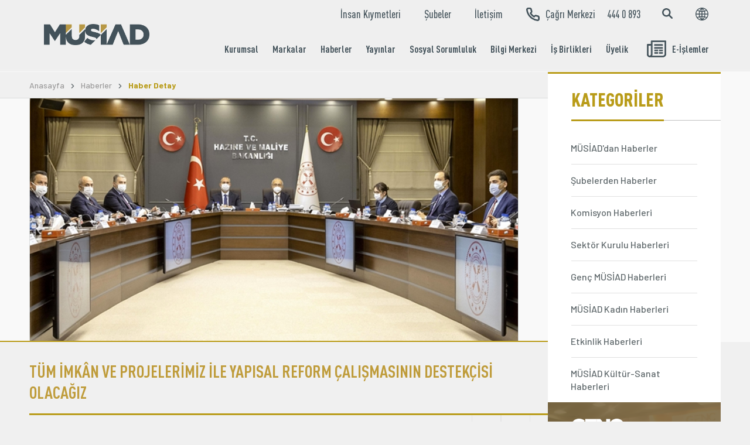

--- FILE ---
content_type: text/html; charset=UTF-8
request_url: https://musiad.org.tr/icerik/haber-detay-39/p-976
body_size: 43475
content:
<!doctype html>
<html lang="tr">
<head>
    <base href="/">
    <meta charset="UTF-8">
    <meta name="viewport" content="width=device-width, initial-scale=1.0">
    <meta http-equiv="X-UA-Compatible" content="ie=edge">
    <title>MÜSİAD | Müstakil Sanayici ve İşadamları Derneği</title>
    <!-- Google Tag Manager -->
    <script>(function(w,d,s,l,i){w[l]=w[l]||[];w[l].push({'gtm.start':
    new Date().getTime(),event:'gtm.js'});var f=d.getElementsByTagName(s)[0],
    j=d.createElement(s),dl=l!='dataLayer'?'&l='+l:'';j.async=true;j.src=
    'https://www.googletagmanager.com/gtm.js?id='+i+dl;f.parentNode.insertBefore(j,f);
    })(window,document,'script','dataLayer','GTM-MD85CRX');</script>
    <!-- End Google Tag Manager -->
    <link rel="stylesheet" href="https://musiad.org.tr/assets/css/select2.min.css?v=1054">
    <link rel="shortcut icon" href="/favicon.ico">
    <link rel="stylesheet" href="https://musiad.org.tr/assets/css/main.css?v=1054">
    <link rel="stylesheet" href="https://musiad.org.tr/assets/css/custom.css?v=1054">
    <script src="https://musiad.org.tr/assets/js/jquery-3.3.1.min.js?v=1054"></script>
    <script src="https://musiad.org.tr/assets/js/swiper.min.js?v=1054"></script>
    <link rel="stylesheet" href="https://cdn.jsdelivr.net/gh/orestbida/cookieconsent@v2.8.9/dist/cookieconsent.css" media="print" onload="this.media='all'">
    
            <meta property="og:url" content="https://musiad.org.tr/icerik/haber-detay-39/p-976"/>
        <meta property="og:site_name" content="https://musiad.org.tr/"/>
        <meta property="og:locale" content="tr_TR"/>
        <meta property="og:type" content="article"/>
        <meta property="og:title" content="TÜM İMKÂN VE PROJELERİMİZ İLE YAPISAL REFORM ÇALIŞMASININ DESTEKÇİSİ OLACAĞIZ"/>
                    <meta property="og:description" content="M&uuml;stakil Sanayici ve İşadamları Derneği (M&Uuml;SİAD) Genel Başkanı Abdurrahman Kaan, Yapısal Reformlar Toplantısı&rsquo;nın.."/>
                            <meta property="og:image" content="https://musiad.org.tr/uploads/haberler/2020/aralik/hazinebakanligitoplanti.jpeg"/>
            <meta property="og:image:type" content="image/jpeg"/>
            
    </head>
<body class="subpage haberler haberler-detay">

<div class="search js-search">
    <div class="search__inner">
        <div class="search__top">
            <div class="custom-container">
                <div class="search__ctr">
                    <div class="search-social">
                        <a href="https://www.facebook.com/musiad" class="search-social__item">
                            <span class="icon-font">
                                <svg class="icon icon-facebook"><use xlink:href="https://musiad.org.tr/assets/img/icons.svg#icon-facebook"></use></svg>
                            </span>
                        </a>

                        <a href="https://www.twitter.com/musiad" class="search-social__item">
                            <span class="icon-font">
                                <svg class="icon icon-twitter"><use xlink:href="https://musiad.org.tr/assets/img/icons.svg#icon-twitter"></use></svg>
                            </span>
                        </a>

                        <a href="https://www.youtube.com/musiadtv" class="search-social__item">
                            <span class="icon-font">
                                <svg class="icon icon-youtube"><use xlink:href="https://musiad.org.tr/assets/img/icons.svg#icon-youtube"></use></svg>
                            </span>
                        </a>

                        <a href="https://www.instagram.com/musiad" class="search-social__item">
                            <span class="icon-font">
                                <svg class="icon icon-instagram"><use xlink:href="https://musiad.org.tr/assets/img/icons.svg#icon-instagram"></use></svg>
                            </span>
                        </a>
                    </div>

                    <button class="button search-close js-search-close">
                        <span class="icon-font">
                            <svg class="icon icon-close"><use xlink:href="https://musiad.org.tr/assets/img/icons.svg#icon-close"></use></svg>
                        </span>
                    </button>
                </div>
            </div>
        </div>
        <div class="custom-container">
            <form action="/icerik/arama-sonuclari-41/search" class="search__form" method="GET">
                <div class="search__input-container">
                    <input type="text" name="name" class="search__input js-search-input" placeholder="">
                </div>
            </form>
        </div>
    </div>
</div>

<div class="wrapper">
    <header class="header js-header">
        <div class="custom-container">
            <div class="header-wrp">

                <div class="header-mobile__top">
                    <div class="language language--mobile js-language-wrp">
                        <a href="#" class="language__btn js-language-btn">
                        <span class="icon-font">
                            <svg class="icon icon-global"><use xlink:href="https://musiad.org.tr/assets/img/icons.svg#icon-global"></use></svg>
                        </span>
                        </a>

                        <div class="language__dropdown js-language-dropdown">
                            <ul class="language__list">
                                                                    <li class="language__item">
                                        <a href="https://musiad.org.tr/tr" class="language__link">
                                            TR                                        </a>
                                    </li>
                                                                    <li class="language__item">
                                        <a href="https://musiad.org.tr/en" class="language__link">
                                            EN                                        </a>
                                    </li>
                                                            </ul>
                        </div>

                    </div>

                    <a href="https://musiad.org.tr/" class="header__logo">
                        <img src="https://musiad.org.tr//uploads/subsite-1/musiad-logo.png" alt="musiad" class="header__logo-img">
                    </a>
                    <div class="hamburger-button__wrp">
                        <button class="hamburger-button">
                            <span></span>
                            <span></span>
                            <span></span>
                            <span></span>
                        </button>
                    </div>
                </div>

                <div class="menu">
                    <div class="menu__top">
                        <ul class="menu__top-list">
                                                                                                                                                                                                            <li class="menu__top-item">
                                            <a href="/icerik/insan-kiymetleri--33" class="menu__top-link">
                                                İnsan Kıymetleri                                            </a>
                                        </li>
                                                                                                                                                                                                                                                                                                                                                                                                                                                                                                                                                                                                                                    <li class="menu__top-item">
                                            <a href="/icerik/subeler-15" class="menu__top-link">
                                                Şubeler                                            </a>
                                        </li>
                                                                                                                                                                                                                                                                                                                                                                                                                                                                                                                                                                                                                                                                                                                                                                                                                                                <li class="menu__top-item">
                                            <a href="/icerik/iletisim-38" class="menu__top-link">
                                                İletişim                                            </a>
                                        </li>
                                                                                                                                                                                                                                                                                                                                                                                                                                                    
                            <li class="menu__top-item menu__top-item--call">
                                <a href="tel:4440893" class="menu__top-link border-left-dark">
                            <span class="d-flex-a-center colored-yellow">
                                <span class="icon-font">
                                    <svg class="icon icon-phone"><use xlink:href="https://musiad.org.tr/assets/img/icons.svg#icon-phone"></use></svg>
                                </span>

                                Çağrı Merkezi                            </span>
                                    <span class="ml-20">444 0 893</span>
                                </a>

                            </li>
                        </ul>

                        <div class="header__buttons">
                            <form action="/icerik/arama-sonuclari-41/search" class="header__search" method="GET">
                                <div class="header__search-form">
                                    <input type="text" name="name" class="header__search-input" placeholder="Site içi arama yap...">
                                </div>

                                <button class="header__search-button js-search-btn">
                                <span class="icon-font">
                                    <svg class="icon icon-search"><use xlink:href="https://musiad.org.tr/assets/img/icons.svg#icon-search"></use></svg>
                                </span>
                                </button>
                            </form>

                            <div class="language">
                                <a href="#" class="language__btn">
                            <span class="icon-font">
                                <svg class="icon icon-global"><use xlink:href="https://musiad.org.tr/assets/img/icons.svg#icon-global"></use></svg>
                            </span>
                                </a>

                                <div class="language__dropdown">
                                    <ul class="language__list">
                                                                                    <li class="language__item">
                                                <a href="https://musiad.org.tr/tr" class="language__link">
                                                    TR                                                </a>
                                            </li>
                                                                                    <li class="language__item">
                                                <a href="https://musiad.org.tr/en" class="language__link">
                                                    EN                                                </a>
                                            </li>
                                                                            </ul>
                                </div>

                            </div>
                        </div>

                    </div>

                    <div class="menu__bottom">
                        <ul class="menu__bottom-list">
                                                                                                                                                                                                                                                                                                                                                                                                                                                                                                                                                                                                                                                                                                                                                                                                                                                                                                                                                                                                                                                                                                                                                                                                                                                                                                                                                                                                                                                                                                                                                                                                                                                                                                                                                                                                                                                                                                                                                                                                                                                                                                                                                                                                                                                                                                                                                                                                                                                                                                                                                                                                                                                                                                                                                                                                                                                                                                                                                                                                                                                                                                                                                                                                                                                                                                                                                                                                                                                                                                                                                                                                            <li class="menu__bottom-item  menu-drop-big js-menu-drop-big ">
                                            <a href=""
                                               class="menu__bottom-link  js-menu-drop-btn ">
                                                Kurumsal                                            </a>

                                                                                            <div class="menu__dropdown-big js-menu-dropdown">
                                                    <ul class="menu__dropdown-big-list">
                                                                                                                                                                                                                                                        <li class="menu__dropdown-big-item">
                                                                        <a href="/icerik/musiadla-tanisin-2" class="menu__dropdown-big-link">
                                            <span class="icon-font">
                                                <svg class="icon icon-arrow-long-right"><use xlink:href="https://musiad.org.tr/assets/img/icons.svg#icon-arrow-long-right"></use></svg>
                                            </span>

                                                                            <span class="btn-txt">
                                                MÜSİAD'la Tanışın                                            </span>
                                                                        </a>
                                                                    </li>
                                                                                                                                                                                                                                                                                                                                                                                                                                                                                                                                                                                                                                                                                                                                                                                                                                                                                                                                                                                                                                                                                                                                                                                                                                                                                                                                                                                                                                                                                                                                                                                                                                                                                                                                                                                                                                                                                                                                                                                                                                                                                                                                                                                                                                                                                                                                                                                                                                                                                                                                                                                                                                                                                                                                                                                                                                                                                                                                                                                                                                                                                                                                                                                                                                                                                                                                                                                                                                                                                                                                                                                                                                                                                                                                                                                                                                                                                                                                                                                                                                                                                                                                                                                                                                                                                                                                                                                                                                                                                                                                                                                                                                                                                                                                                                                                                                                                                                                                                                                                                                                                                                                                                                                                                                                                                                                                                                                                                                                                                                                                                                                                                                                                                                                                                                                                                                                                                                                                                                                                                                                                                                                                                                                                                                                                                                                                                                                                                                                                                                                                                                                                                                                                                                                                                                                                                                                                                                                                                                                                                                                                                                                                                                                                                                                                                                                                                                                                                                                                                                                                                                                                                                                                                                                                                                                                                                                                                                                                                                                                                                                                                                                                                                                                                                                                                                                                                                                                                                                                                                                                                                                                                                                                                                                                                                                                                                                                                                                                                                                                                                                                                                                                                                                                                                                                                                                                                                                                                                                                                                                                                                                                                                                                                                                                                                                                                                                                                                                                                                                                                                                                                                                                                                                                                                                                                                                                                                                                                                                                                                                                                                                                                                                                                                                                                                                                                                                                                                                                                                                                                                                                                                                                                                                                                                                                                                                                                                                                                                                                                                                                                                                                                                                                                                                                                                                                                                                                                                                                                                                                                                                                                                                                                                                                                                                                                                                                                                                                                                                                                                                                                                                                                                                                                                                                                                                                                                                                                                                                                                                                                                                                                                                                                                                                                                                                                                                                                                                                                                                                                                                                                                                                                                                                                                                                                                                                                                                                                                                                                                                                                                                                                                                                                                                                                                                                                                                                    <li class="menu__dropdown-big-item">
                                                                        <a href="/icerik/misyon-ve-283" class="menu__dropdown-big-link">
                                            <span class="icon-font">
                                                <svg class="icon icon-arrow-long-right"><use xlink:href="https://musiad.org.tr/assets/img/icons.svg#icon-arrow-long-right"></use></svg>
                                            </span>

                                                                            <span class="btn-txt">
                                                Misyon ve Vizyon                                            </span>
                                                                        </a>
                                                                    </li>
                                                                                                                                                                                                                                                                                                                                                                                                                                                                                                                                                                                                                                                                                                                                                                                                                                                                                                                                                                                                                                                                                                                                                                                                                                                                                                                                                                                                                                                                                                                                                                                                                                                                                                                                                                                                                                                                                                                                                                                                                                                                                                                                                                                                                                                                                                                        <li class="menu__dropdown-big-item">
                                                                        <a href="/icerik/genel-12" class="menu__dropdown-big-link">
                                            <span class="icon-font">
                                                <svg class="icon icon-arrow-long-right"><use xlink:href="https://musiad.org.tr/assets/img/icons.svg#icon-arrow-long-right"></use></svg>
                                            </span>

                                                                            <span class="btn-txt">
                                                Genel Başkan                                            </span>
                                                                        </a>
                                                                    </li>
                                                                                                                                                                                                                                                                                                                                                                                                                                                                                                                                                                                                                                                                                                                                                                                                                                                                                                                                                                                                                                                                                                                                                                                                                                                                                                                                                                                                                                                                                                                                                                                                                                                                                                                                                                                                                                                                                                                                                                                                                                                                                                                                                                                                                                                                                                                                                                                                                                                                                                                                                                                                                                                                                                                                                                                                                                                                                                                                                                                                                                                                                                                                                                                                                                                                                                                                                                                                                                                                                                                                                                                                                                                                                                                                                                                                                                                                                                                                                                                                                                                                                                                                                                                                                                                                                                                                                                                                                                                                                                                                                                                                                                                                                                                                                                                                                                                                                                                                                                                                                                                                                                                                                                                                                                                                                                                                                                                                                                                                                                                                                                                                                                                                                                                                                                                                                                                                                                                                                                                                                                                                                                                                                                                                                                                                                                                                                                                                                                                                                                                                                                                                                                                                                                                                                                                                                                                                                                                                                                                                                                                                                                                                                                                                                                                                                                                                                                                                                                                                                                                                                                                                                                                                                                                                                                                                                                                                                                                                                                                                        <li class="menu__dropdown-big-item">
                                                                        <a href="/icerik/onceki-donem--10" class="menu__dropdown-big-link">
                                            <span class="icon-font">
                                                <svg class="icon icon-arrow-long-right"><use xlink:href="https://musiad.org.tr/assets/img/icons.svg#icon-arrow-long-right"></use></svg>
                                            </span>

                                                                            <span class="btn-txt">
                                                Önceki Dönem Genel Başkanlar                                            </span>
                                                                        </a>
                                                                    </li>
                                                                                                                                                                                                                                                                                                                                                                                                                                                                                                                                                                                                                                                                                                                                                                                                                                                                                                                                                                                                                                                                                                                                                                                                                                                                                                                                                                                                                                                                                                                                                                                                                                                                                                                                                                                                                                                                                                                                                                                                                                                                                                                                                                                                                                                                                                                                                                                                                                                                                                                                                                                                                                                                                                                                                                                                                                                                                                                                                                                                                                                                                                                                                                                                                                                                                                                                                                                                                                                                                                                                                                                                                                                                                                                                                                                                                                                                                                                                                                                                                                                                                                                                                                                                                                                                                                                                                                                                                                                                                                                                                                                                                                                                                                                                                                                                                                                                                                                                                                                                                                                                                                                                                                                                                                                                                                                                                                                                                                                                                                                                                                                                                                                                                                                                                                                                                                                                                                                                                                                                                                                                                                                                                                                                                                                                                                                                                                                                                                                                                                                                                                                                                                                                                                                                                                                                                                                                                                                                                                                                                                                                                                                                                                                                                                                                                                                                                                                                                                                                                                                                                                                                                                                                                                                                                                                                                                                                                                                                                                                                                                                                                                                                                                                                                                                                                                                                                                                                                                                                                                                                                                                                                                                                                                                                                                                                                                                                                                                                                                                                                                                                                                                                                                                                                                                                                                                                                                                                                                                                                                                                                                                                                                                                                                                                                                                                                                                                                                                                            <li class="menu__dropdown-big-item">
                                                                        <a href="/icerik/genel-sekreterlik--37" class="menu__dropdown-big-link">
                                            <span class="icon-font">
                                                <svg class="icon icon-arrow-long-right"><use xlink:href="https://musiad.org.tr/assets/img/icons.svg#icon-arrow-long-right"></use></svg>
                                            </span>

                                                                            <span class="btn-txt">
                                                Genel Sekreterlik                                            </span>
                                                                        </a>
                                                                    </li>
                                                                                                                                                                                                                                                                                                                                                                                                                                                                                                                                                                                                                                                                                                                                                                                                                                                                                                                                                                                                                                                                                                                                                                                                                                                                                                                                                                                                                                                                                                                                                                                                                                                                                                                                                                                                                                                                                                                                                                                                                                                                                                                                                                                                                                                                                                                                                                                                                                                                                                                                                                                                                                                                                                                                                                                                                                                                                                                                                                                                                                                                                                                                                                                                                                                                                                                                                                                                                                                                                                                                                                                                                                                                                                                                                                                                                                                                                                                                                                                                                                                                                                                                                                                                                                                                                                                                                                                                                                                                                                                                                                                                                                                                                                                                                                                                                                                                                                                                                                                                                                                                                                                                                                                                                                                                                                                                                                                                                                                                                                                                                                                                                                                                                                                                                                                                                                                                                                                                                                                                                                                                                                                                                                                                <li class="menu__dropdown-big-item">
                                                                        <a href="/icerik/yonetim--9" class="menu__dropdown-big-link">
                                            <span class="icon-font">
                                                <svg class="icon icon-arrow-long-right"><use xlink:href="https://musiad.org.tr/assets/img/icons.svg#icon-arrow-long-right"></use></svg>
                                            </span>

                                                                            <span class="btn-txt">
                                                Yönetim Kurulu                                            </span>
                                                                        </a>
                                                                    </li>
                                                                                                                                                                                                                                                                                                                                                                                                                                                                                                                                                                                                                                                                                                                                                                                                                                                                                                                                                                                                                                                                                                                                                                                                                                                                                                                                                                                                                                                                                                                                                                                                                                                                                                                                                                                                                                                                                                                                                                                                                                                                                                                                                                                                                                                                                                                                                                                                                                                                                                                                                                                                                                                                                                                                                                                                                                                                                                                                                                                                                                                                                                                                                                                                                                                                                                                                                                                                                                                                                                                                                                                                                                                                                                                                                                                                                                                                                                                                                                                                                                                                                                                                                                                                                                                                                                                                                                                                                                                                                                                                                                                                                                                                                                                                                                                                                                                                                                                                                                                                                                                                                                                                                                                                                                                                                                                                                                                                                                                                                                                                                                                                                                                                                                                                                                                                                                                                                                                                                                                                                                                                                                                                                                                                                                                                                                                                                                                                                                                                                                                                                                                                                                                                                                                                                                                                                                                                                                                                                                                                                                                                                                                                                                                                                                                                                                                                                                                                                                                                                                                                                                                                                                                                                                                                                                                                                                                                                                                                                                                                                                                                                                                                                                                                                                                                                                                                                                                                                                                                                                                                                                                                                                                                                                                                                                                                                                                                                                                                                                                                                                                                                                                                                                                                                                                                                                                                                                                                                                                                                                                                                                                                                                                                                                                                                                                                                                                                                                                                                                                                                                                                                                                                                                                                                                                                                                                                                                                                                                                                                                                                                                                                                                                                                                                                                                                                                                                                                                                                                                                                                                                                                                                                                                                                                                                                                                                                                                                                                                                                                                                                                                                                                                                                                                                                                                                                                                                                                                                                                                                                                                                                                                                                                                                                                                                                                                                                                                                                                                                                                                                                                                                                                                                                                                                                                                                                                                                                                                                                                                                                                                                                                                                                                                                                                                                                                                    <li class="menu__dropdown-big-item">
                                                                        <a href="/icerik/komisyonlar-122" class="menu__dropdown-big-link">
                                            <span class="icon-font">
                                                <svg class="icon icon-arrow-long-right"><use xlink:href="https://musiad.org.tr/assets/img/icons.svg#icon-arrow-long-right"></use></svg>
                                            </span>

                                                                            <span class="btn-txt">
                                                Komisyonlar                                            </span>
                                                                        </a>
                                                                    </li>
                                                                                                                                                                                                                                                                                                                                                                                                                                                                                                                                                                                                                                                                                                                                                                                                                                                                                                                                                                                                                                                                                                                                                                                                                                                                                                                                                                                                                                                                                                                                                                                                                                                                                                                                                                                                                                                                                                                                                                                                                                                                                                                                                                                                                                                                                                                                                                                                                                                                                                                                                                                                                                                                                                                                                                                                                                                                                                                                                                                                                                                                                                                                                                                                                                                                                                                                                                                                                                                                                                                                                                                                                                                                                                                                                                                                                                                                                                                                                                                                                                                                                                                                                                                                                                                                                                                                                                                                                                                                                                                                                                                                                                                                                                                                                                                                                                                                                                                                                                                                                                                                                                                                                                                                                                                                                                                                                                                                                                                                                                                                                                                                                                                                                                                                                                                                                                                                                                                                                                                                                                                                                                                                                                                                                                                                                                                                                                                                                                                                                                                                                                                                                                                                                                                                                                                                                                                                                                                                                                                                                                                                                                                                                                                                                                                                                                                                                                                                                                                                                                                                                                                                                                                                                                                                                                                                                                                                                                                                                                                                                                                                                                                                                                                                                                                                                                                                                                                            <li class="menu__dropdown-big-item">
                                                                        <a href="/icerik/sektor--155" class="menu__dropdown-big-link">
                                            <span class="icon-font">
                                                <svg class="icon icon-arrow-long-right"><use xlink:href="https://musiad.org.tr/assets/img/icons.svg#icon-arrow-long-right"></use></svg>
                                            </span>

                                                                            <span class="btn-txt">
                                                Sektör Kurulları                                            </span>
                                                                        </a>
                                                                    </li>
                                                                                                                                                                                                                                                                                                                                                                                                                                                                                                                                                                                                                                                                                                                                                                                                                                                                                                                                                                                                                                                                                                                                                                                                                                                                                                                                                                                                                                                                                                                                                                                                                                                                                                                                                                                                                                                                                                                                                                                                                                                                                                                                                                                                                                                                                                                                                                                                                                                                                                                                                                                                                                                                                                                                                                                                                                                                                                                                                                                                                                                                                                                                                                                                                            <li class="menu__dropdown-big-item">
                                                                        <a href="/icerik/subeler-15" class="menu__dropdown-big-link">
                                            <span class="icon-font">
                                                <svg class="icon icon-arrow-long-right"><use xlink:href="https://musiad.org.tr/assets/img/icons.svg#icon-arrow-long-right"></use></svg>
                                            </span>

                                                                            <span class="btn-txt">
                                                Şubeler                                            </span>
                                                                        </a>
                                                                    </li>
                                                                                                                                                                                                                                                                                                                                                                                                                                                                                                                                                                                                                                                                                                                                                                                                                                                                                                                                                                                                                                                                                                                                                                                                                                                                                                                                                                                                                                                                                                                                                                                                                                                                                                                                                                                                                                                                                                                                                                                                                                                                                                                                                                                                                                                                                                                                                                                                                                                                                                                                                                                                                                                                                                                                                                                                                                                                                                                                                                                                                                                                                                                                                                                                                                                                                                                                                                                                                                                                                                                                                                                                                                                                                                                                                                                                                                                                                                                                                                                                                                                                                                                                                                                                                                                                                                                                                                                                                                                                                                                                                                                                                                                                                                                                                                                                                                                                                                                                                                                                                                                                                                                                                                                                                                                                                                                                                                                                                                                                                                                                                                                                                                                                                                                                                                                                                                                                                                                                                                                                                                                                                                                                                                                                                                                                                                                                                                                                                                                                                                                                                                                                                                                                                                                                                                                                                                                                                                                                                                                                                                                                                                                                                                                                                                                                                                                                                                                                                                                                                                                                                                                                                                                                                                                                                                                                                                                                                                                                                                                                                                                                                                                                                                                                                                                                                                                                                                                                                                                                                                                                                                                                                                                                                                                                                                                                                                                                                                                                                                                                                                                                                                                                                                                                                                                                                                                                                                                                                            <li class="menu__dropdown-big-item">
                                                                        <a href="/icerik/genc-35" class="menu__dropdown-big-link">
                                            <span class="icon-font">
                                                <svg class="icon icon-arrow-long-right"><use xlink:href="https://musiad.org.tr/assets/img/icons.svg#icon-arrow-long-right"></use></svg>
                                            </span>

                                                                            <span class="btn-txt">
                                                Genç MÜSİAD                                            </span>
                                                                        </a>
                                                                    </li>
                                                                                                                                                                                                                                                                                                                                                                                                                                                                                                                                                                                                                                                                                                                                                                                                                                                                                                                                                                                                                                                                                                                                                                                                                                                                                                                                                                                                                                                                                                                                                                                                                                                                                                                                                                                                                                                                                                                                                                                                                                                                                                                                                                                                                                                                                                                                                                                                                                                                                                                                                                                                                                                                                                                                                                                                                                                                                                                                                                                                                                                                                                                                                                                                                                                                                                                                                                                                                                                                                                                                                                                                                                                                                                                                                                                                                                                                                                                                                                                                                                                                                                                                                                                                                                                                                                                                                                                                                                                                                                                                                                                                                                                                                                                                                                                                                                                                                                                                                                                                                                                                                                                                                                                                                                                                                                                                                                                                                                                                                                                                                                                                                                                                                                                                                                                                                                                                                                                                                                                                                                                    </ul>
                                                </div>
                                                                                    </li>
                                                                                                                                                                                                                                                                                                                                                                                                                                                                                                                                                                                                                                                                                                                                                                                                                                                                                                                                                                                                                                                                                                                                                                                                                                                                                                                                                                                                                                                                                                                                                                                                                                                                                                                                                                                                                                                                                                                                                                                                                                                                                                                                                                                                                                                                                                                                                                                                                                                                                                                                                                                                                                                                                                                                                                                                                                                                                                                                                                                                                                                                                                                                                                                                                                                                                                                                                                                                                                                                                                                                                                                                                                                                                                                                                                                                                                                                                                                                                                                                                                                                                                                                                                                                                                                                                                                                                                                                                                                                                                                                <li class="menu__bottom-item  menu-drop-big js-menu-drop-big ">
                                            <a href=""
                                               class="menu__bottom-link  js-menu-drop-btn ">
                                                Markalar                                            </a>

                                                                                            <div class="menu__dropdown-big js-menu-dropdown">
                                                    <ul class="menu__dropdown-big-list">
                                                                                                                                                                                                                                                                                                                                                                                                                                                                                                                                                                                                                                                                                                                                                                                                                                                                                                                                                                                                                                                                                                                                                                                                                                                                                                                                                                                                                                                                                                                                                                                                                                                                                                                                                                                                                                                                                                                                                                                                                                                                                                                                                                                                                                                                                                                                                                                                                                                                                                                                                                                                                                                                                                                                                                                                                                                                                                                                                                                                                                                                                                                                                                                                                                                                                                                                                                                                                                                                                                                                                                                                                                                                                                                                                                                                                                                                                                                                                                                                                                                                                                                                                                                                                                                                                                                                                                                                                                                                                                                                                                                                                                                                                                                                                                                                                                                                                                                                                                                                                                                                                                                                                                                                                                                                                                                                                                                                                                                                                                                                                                                                                                                                                                                                                                                                                                                                                                                                        <li class="menu__dropdown-big-item">
                                                                        <a href="/icerik/turkiyenin-gucu-odulleri-174" class="menu__dropdown-big-link">
                                            <span class="icon-font">
                                                <svg class="icon icon-arrow-long-right"><use xlink:href="https://musiad.org.tr/assets/img/icons.svg#icon-arrow-long-right"></use></svg>
                                            </span>

                                                                            <span class="btn-txt">
                                                Türkiye'nin Gücü Ödülleri                                            </span>
                                                                        </a>
                                                                    </li>
                                                                                                                                                                                                                                                                                                                                                                                                                                                                                                                                                                                                                                                                                                                                                                                                                                                                                                                                                                                                                                                                                                                                                                                                                                                                                                                                                                                                                                                                                                                                                                                                                                                                                                                                                                                                                                                                                                                                                                                                                                                                                                                                                                                                                                                                                                                                                                                                                                                                                                                                                                                                                                                                                                                                                                                                                                                                                                                                                                                                                                                                                                                                                                                                                                                                                                                                                                                                                                                                                                                                                                                                                                                                                                                                                                                                                                                                                                                                                                                                                                                                                                                                                                                                                                                                                                                                                                                                                                                                                                                                                                                                                                                                                                                                                                                                                                                                                                                                                                                                                                                                                                                                                                                                                                                                                                                                                                                                                                                                                                                                                                                                                                                                                                                                                                                                                                                                                                                                                                                                                                                                                                                                                                                                                                                                                                                                                                                                                                                                                                                                                                                                                                                                                                                                                                                                                                                                                                                                                                                                                                                                                                                                                                                                                                                                                                                                                                                                                                                                                                                                                                                                                                                                                                                                                                                                                                                                                                                                                                                                                                                                                                                                                                                                                                                                                                                                                                                                                                                                                                                                                                                                                                                                                                                                                                                                                                                                                                                                                                                                                                                                                                                                                                    <li class="menu__dropdown-big-item">
                                                                        <a href="https://www.musiad.org.tr/icerik/musiad--47" class="menu__dropdown-big-link">
                                            <span class="icon-font">
                                                <svg class="icon icon-arrow-long-right"><use xlink:href="https://musiad.org.tr/assets/img/icons.svg#icon-arrow-long-right"></use></svg>
                                            </span>

                                                                            <span class="btn-txt">
                                                MÜSİAD EXPO                                            </span>
                                                                        </a>
                                                                    </li>
                                                                                                                                                                                                                                                                                                                                                                                                                                                                                                                                                                                                                                                                                                                                                                                                                                                                                                                                                                                                                                                                                                                                                                                                                                                                                                                                                                                                                                                                                                                                                                                                                                                                                                                                                                                                                                                                                                                                                                                                                                                                                                                                                                                                                                                                                                                                                                                                                                                                                                                                                                                                                                                                                                                                                                                                                                                                                                                                                                                                                                                                                                                                                                                                                                                                                                                                                                                                                                                                                                                                                                                                                                                                                                                                                                                                                                                                                                                                                                                                                                                                                                                                                                                                                                                                                                                                                                                                                                                                                                                                                                                                                                                                                                                                                                                                                                                                                                                                                                                                                                                                                                                                                                                                                                                                                                                                                                                                                                                                                                                                                                                                                                                                                                                                                                                                                                                                                                                                                                                                                                                                                                                                                                                                                                                                                                                                                                                                                                                                                                                                                                                                                                                                                                                                                                                                                                                                                                                                                                                                                                                                                                                                                                                                                                                                                                                                                                                                                                                                                                                                                                                                                                                                                                                                                                                                                                                                                                                                                                                                        <li class="menu__dropdown-big-item">
                                                                        <a href="https://www.musiad.org.tr/icerik/musiad-83" class="menu__dropdown-big-link">
                                            <span class="icon-font">
                                                <svg class="icon icon-arrow-long-right"><use xlink:href="https://musiad.org.tr/assets/img/icons.svg#icon-arrow-long-right"></use></svg>
                                            </span>

                                                                            <span class="btn-txt">
                                                MÜSİAD Vizyoner                                            </span>
                                                                        </a>
                                                                    </li>
                                                                                                                                                                                                                                                                                                                                                                                                                                                                                                                                                                                                                                                                                                                                                                                                                                                                                                                                                                                                                                                                                                                                                                                                                                                                                                                                                                                                                                                                                                                                                                                                                                                                                                                                                                                                                                                                                                                                                                                                                                                                                                                                                                                                                                                                                                                                                                                                                                                                                                                                                                                                                                                                                                                                                                                                                                                                                                                                                                                                                                                                                                                                                                                                                                                                                                                                                                                                                                                                                                                                                                                                                                                                                                                                                                                                                                                                                                                                                                                                                                                                                                                                                                                                                                                                                                                                                                                                                                                                                                                                                                                                                                                                                                                                                                                                                                                                                                                                                                                                                                                                                                                                                                                                                                                                                                                                                                                                                                                                                                                                                                                                                                                                                                                                                                                                                                                                                                                                                                                                                                                                                                                                                                                                                                                                                                                                                                                                                                                                                                                                                                                                                                                                                                                                                                                                                                                                                                                                                                        <li class="menu__dropdown-big-item">
                                                                        <a href="/icerik/uluslararasi-is-forumu-ibf-124" class="menu__dropdown-big-link">
                                            <span class="icon-font">
                                                <svg class="icon icon-arrow-long-right"><use xlink:href="https://musiad.org.tr/assets/img/icons.svg#icon-arrow-long-right"></use></svg>
                                            </span>

                                                                            <span class="btn-txt">
                                                Uluslararası İş Forumu (IBF)                                            </span>
                                                                        </a>
                                                                    </li>
                                                                                                                                                                                                                                                                                                                                                                                                                                                                                                                                                                                                                                                                                                                                                                                                                                                                                                                                                                                                                                                                                                                                                                                                                                                                                                                                                                                                                                                                                                                                                                                                                                                                                                                                                                                                                                                                                                                                                                                                                                                                                                                                                                                                                                                                                                                                                                                                                                                                                                                                                                                                                                                                                                                                                                                                                                                                                                                                                                                                                                                                                                                                                                                                                                                                                                                                                                                                                                                                                                                                                                                                                                                                                                                                                                                                                                                                                                                                                                                                                                                                                                                                                                                                                                                                                                                                                                                                                                                                                                                                                                                                                                                                                                                                                                                                                                                                                                                                                                                                                                                                                                                                                                                                                                                                                                                                                                                                                                                                                                                                                                                                                                                                                                                                                                                                                                                                                                                                                                                                                                                                                                                                                                                                                                                                                                                                                                                                                                                                                                                                                                                                                                                                                                                                                                                                                                                                                                                                                                                                                                                                                                                                                                                                                                                                                                                                                                                                                                                                                                                                                                                                                                                                                                                                                                                                                                                                                                                                                                                                                                                                                                                                                                                                                                                                                                                                                                                                                                                                                                                        <li class="menu__dropdown-big-item">
                                                                        <a href="/icerik/musiad-invest-br--229" class="menu__dropdown-big-link">
                                            <span class="icon-font">
                                                <svg class="icon icon-arrow-long-right"><use xlink:href="https://musiad.org.tr/assets/img/icons.svg#icon-arrow-long-right"></use></svg>
                                            </span>

                                                                            <span class="btn-txt">
                                                MÜSİAD INVEST                                            </span>
                                                                        </a>
                                                                    </li>
                                                                                                                                                                                                                                                                                                                                                                                                                                                                                                                                                                                                                                                                                                                                                                                                                                                                                                                                                                                                                                                                                                                                                                                                                                                                                                                                                                                                                                                                                                                                                                                                                                                                                                                                                                                                                                                                                                                                                                                                                                                                                                                                                                                                                                                                                                                                                                                                                                                                                                                                                                                                                                                                                                                                                                                                                                                                                                                                                                                                                                                                                                                                                                                                                                                                                                                                                                                                                                                                                                                                                                                                                                                                                                                                                                                                                                                                                                                                                                                                                                                                                                                                                                                                                                                                                                                                                                                                                                                                                                                                                                                                                                                                                                                                                                                                                                                                                                                                                                                                                                                                                                                                                                                                                                                                                                                                                                                                                                                                                                                                                                                                                                                                                                                                                                                                                                                                                                                                                                                                                                                                                                                                                                                                                                                                                                                                                                                                                                                                                                                                                                                                                                                                                                                                                                                                                                                                                                                                                                                                                                                                                                                                                                                                                                                                                                                                                                                                                                                                                                                                                                                                                                                                                                                                                                                                                                                                                                                                                                                                                                                                                                                                                                                                                                                                                                                                                                                            <li class="menu__dropdown-big-item">
                                                                        <a href="/icerik/musiad-ticaret-ofisi-280" class="menu__dropdown-big-link">
                                            <span class="icon-font">
                                                <svg class="icon icon-arrow-long-right"><use xlink:href="https://musiad.org.tr/assets/img/icons.svg#icon-arrow-long-right"></use></svg>
                                            </span>

                                                                            <span class="btn-txt">
                                                MÜSİAD Ticaret Ofisi (MTO)                                            </span>
                                                                        </a>
                                                                    </li>
                                                                                                                                                                                                                                                                                                                                                                                                                                                                                                                                                                                                                                                                                                                                                                                                                                                                                                                                                                                                                                                                                                                                                                                                                                                                                                                                                                                                                                                                                                                                                                                                                                                                                                                                                                                                                                                                                                                                                                                                                                                                                                                                                                                                                                                                                                                                                                                                                                                                                                                                                                                                                                                                                                                                                                                                                                                                                                                                                                                                                                                                                                                                                                                                                                                                                                                                                                                                                                                                                                                                                                                                                                                                                                                                                                                                                                                                                                                                                                                                                                                                                                                                                                                                                                                                                                                                                                                                                                                                                                                                                                                                                                                                                                                                                                                                                                                                                                                                                                                                                                                                                                                                                                                                                                                                                                                                                                                                                                                                                                                                                                                                                                                                                                                                                                                                                                                                                                                                                                                                                                                                                                                                                                                                                                                                                                                                                                                                                                                                                                                                                                                                                                                                                                                                                                                                                                            <li class="menu__dropdown-big-item">
                                                                        <a href="/icerik/utesav-79" class="menu__dropdown-big-link">
                                            <span class="icon-font">
                                                <svg class="icon icon-arrow-long-right"><use xlink:href="https://musiad.org.tr/assets/img/icons.svg#icon-arrow-long-right"></use></svg>
                                            </span>

                                                                            <span class="btn-txt">
                                                UTESAV                                            </span>
                                                                        </a>
                                                                    </li>
                                                                                                                                                                                                                                                                                                                                                                                                                                                                                                                                                                                                                                                                                                                                                                                                                                                                                                                                                                                                                                                                                                                                                                                                                                                                                                                                                                                                                                                                                                                                                                                                                                                                                                                                                                                                                                                                                                                                                                                                                                                                                                                                                                                                                                                                                                                                                                                                                                                                                                                                                                                                                                                                                                                                                                                                                                                                                                                                                                                                                                                                                                                                                                                                                                                                                                                                                                                                                                                                                                                                                                                                                                                                                                                                                                                                                                                                                                                                                                                                                                                                                                                                                                                                                                                                                                                                                                                                                                                                                                                                                                                                                                                                                                                                                                                                                                                                                                                                                                                                                                                                                                                                                                                                                                                                                                                                                                                                                                                                                                                                                                                                                                                                                                                                                                                                                                                                                                                                                                                                                                                                                                                                                                                                                                                                                                                                                                                                                                                                                                                                                                                                                                                                                                                                                                                                                                                                                                                                                                                                                                                                                                                                                                                                                                                                                                                                                                                                                                                                                                                                                                                                                                                                                                                                                                                                                                                                                                                                                                                                                                                                                                                                                                                                                                                                                                                                                                                                                                                                                                                                                                                                                                                                                                                                                                                                                                                                                                                                                                                                                                                                                                                                                                                                                                                                                                <li class="menu__dropdown-big-item">
                                                                        <a href="/icerik/musiad-akademi-230" class="menu__dropdown-big-link">
                                            <span class="icon-font">
                                                <svg class="icon icon-arrow-long-right"><use xlink:href="https://musiad.org.tr/assets/img/icons.svg#icon-arrow-long-right"></use></svg>
                                            </span>

                                                                            <span class="btn-txt">
                                                MÜSİAD Akademi                                            </span>
                                                                        </a>
                                                                    </li>
                                                                                                                                                                                                                                                                                                                                                                                                                                                                                                                                                                                                                                                                                                                                                                                                                                                                                                                                                                                                                                                                                                                                                                                                                                                                                                                                                                                                                                                                                                                                                                                                                                                                                                                                                                                                                                                                                                                                                                                                                                                                                                                                                                                                                                                                                                                                                                                                                                                                                                                                                                                                                                                                                                                                                                                                                                                                                                                                                                                                                                                                                                                                                                                                                                                                                                                                                                                                                                                                                                                                                                                                                                                                                                                                                                                                                                                                                                                                                                                                                                                                                                                                                                                                                                                                                                                                                                                                                                                                                                                                                                                                                                                                                                                                                                                                                                                                                                                                                                                                                                                                                                                                                                                                                                                                                                                                                                                                                                                                                                                                                                                                                                                                                                                                                                                                                                                                                                                                                                                                                                                                                                                                                                                                                                                                                                                                                                                                                                                                                                                                                                                                                                                                                                                                                                                                                                                                                                                                                                                                                                                                                                                                                                                                                                                                                                                                                                                                                                                                                                                                                                                                                                                                                                                                                                                                                                                                                                                                                                                                                                                                                                                                                                                                                                                                                                                                                                                                                                                                                                                                                                                                                                                                                                                                                                                                                                                                                                                                                                                                                                        <li class="menu__dropdown-big-item">
                                                                        <a href="https://www.musiad.org.tr/icerik/musiad-tv-74" class="menu__dropdown-big-link">
                                            <span class="icon-font">
                                                <svg class="icon icon-arrow-long-right"><use xlink:href="https://musiad.org.tr/assets/img/icons.svg#icon-arrow-long-right"></use></svg>
                                            </span>

                                                                            <span class="btn-txt">
                                                MÜSİAD TV                                            </span>
                                                                        </a>
                                                                    </li>
                                                                                                                                                                                                                                                                                                                                                                                                                                                                                                                                                                                                                                                                                                                                                                                                                                                                                                                                                                                                                                                                                                                                            </ul>
                                                </div>
                                                                                    </li>
                                                                                                                                                                                                                                                                                                                                                                                                                                                                                                                                                                                                                                                                                                                                                                                                                                                                                                                                                                                                                                                                                                                                                                                                    <li class="menu__bottom-item ">
                                            <a href="/icerik/haberler-14/c-26"
                                               class="menu__bottom-link ">
                                                Haberler                                            </a>

                                                                                    </li>
                                                                                                                                                                                                                                                                                                                                                                                                                                                                                                                                                                                                                                                                                                                                                                                                                                                                                                                                                                                                                                                                                                                                                                                                                                                                                                                                                                                                                                                                                                                                                                                                                                                                                                                                                                                                                                                                                                                                                                                                                                                                                                                                                                                                                                                                                                                                                                                                                                                                                                                                                                                                                                                                                                                                                                                                                                                                                                                                                                                                                                                                                                                                                                                                                                                                                                                                                                                                                                                                                                                                                                                                                                                                                                                                                                                                                                                                                                                                                                                                                                                                                                                                                                                                                                                                                                                                                                                                                                                                                                                                                                                                                                                                                                                                                                                                                                                                                                                                                                                                                                                                                                                                                                                                                                                                                                                                                                                                                                                                                                                                                                                                                                                                                                                                                                                                                                                                                                                                                                                                                                                                                                                                                                                                                                                                                                                                                                                                                                                                                                                                                                                                                                                                                                                                                                                                                                                                                                                                                                                                                                                                                                                                                                                                                                                                                                                                                                                                                                                                                                                                                                                                                                                                                                                                                                                                                                                                                                                                                                                                    <li class="menu__bottom-item  menu-drop-big js-menu-drop-big ">
                                            <a href=""
                                               class="menu__bottom-link  js-menu-drop-btn ">
                                                Yayınlar                                            </a>

                                                                                            <div class="menu__dropdown-big js-menu-dropdown">
                                                    <ul class="menu__dropdown-big-list">
                                                                                                                                                                                                                                                                                                                                                                                                                                                                                                                                                                                                                                                                                                                                                                                                                                                                                                                                                                                                                                                                                                                                                                                                                                                                                                                                                                                                                                                                                                                                                                                                                                                                                                                                                                                                                                                                                                                                                                                                                                                                                                                                                                                                                                                                                                                                                                                                                                                                                                                                                                                                                                                                                                                                                                                                                                        <li class="menu__dropdown-big-item">
                                                                        <a href="/icerik/yayin-40/ptn-3" class="menu__dropdown-big-link">
                                            <span class="icon-font">
                                                <svg class="icon icon-arrow-long-right"><use xlink:href="https://musiad.org.tr/assets/img/icons.svg#icon-arrow-long-right"></use></svg>
                                            </span>

                                                                            <span class="btn-txt">
                                                Araştırma Raporları                                            </span>
                                                                        </a>
                                                                    </li>
                                                                                                                                                                                                                                                                                                                                                                                                                                                                                                                                                                                                                                                                                                                                                                                                                                                                                                                                                                                                                                                                                                                                                                                                                                                                                                                                                                                                                                                                                                                                                                                                                                                                                                                                                                                                                                                                                                                                                                                                                                                                                                                                                                                                                                                                                                                                                                                                                                                                                                                                                                                                                                                                                                                                                                                                                                                                                                                                                                                                                                                                                                                                                                                                                                                                                                                                                                                                                                                                                                                                                                                                                                                                                                                                                                                                                                                                                                                                                                                                                                                                                                                                                                                                                                                                                                                                                                                                                                                                                                                                                                                                                                                                                                                                                                                                                                                                                                                                                                                                                                                                                                                                                                                                                                                                                                                                                                                                                                                                                                                                                                                                                                                                                                                                                                                                                                                                                                                                                                                                                                                                                                                                                                                                                                                                                                                                                                                                                                                                                                                                                                                                                                                                                                                                                                                                                                                                                                                                                                                                                                                                                                                                                                                                                                                                                                                                                                                                                                                                                                                                                                                                                                                                                                                                                                                                                                                                            <li class="menu__dropdown-big-item">
                                                                        <a href="/icerik/yayin-40/ptn-11" class="menu__dropdown-big-link">
                                            <span class="icon-font">
                                                <svg class="icon icon-arrow-long-right"><use xlink:href="https://musiad.org.tr/assets/img/icons.svg#icon-arrow-long-right"></use></svg>
                                            </span>

                                                                            <span class="btn-txt">
                                                SAMEKS                                            </span>
                                                                        </a>
                                                                    </li>
                                                                                                                                                                                                                                                                                                                                                                                                                                                                                                                                                                                                                                                                                                                                                                                                                                                                                                                                                                                                                                                                                                                                                                                                                                                                                                                                                                                                                                                                                                                                                                                                                                                                                                                                                                                                                                                                                                                                                                                                                                                                                                                                                                                                                                                                                                                                                                                                                                                                                                                                                                                                                                                                                                                                                                                                                                                                                                                                                                                                                                                                                                                                                                                                                                                                                                                                                                                                                                                                                                                                                                                                                                                                                                                                                                                                                                                                                                                                                                                                                                                                                                                                                                                                                                                                                                                                                                                                                                                                                                                                                                                                                                                                                                                                                                                                                                                                                                                                                                                                                                                                                                                                                                                                                                                                                                                                                                                                                                                                                                                                                                                                                                                                                                                                                                                                                                                                                                                                                                                                                                                                                                                                                                                                                                                                                                                                                                                                                                                                                                                                                                                                                                                                                                                                                                                                                                                                                                                                                                                                                                                                                                                                                                                                                                                                                                                                                                                                                                                                                                                                                                                                                                                                                                                                                                                                                                                                                                                                                                                                        <li class="menu__dropdown-big-item">
                                                                        <a href="/icerik/yayin-40/ptn-2" class="menu__dropdown-big-link">
                                            <span class="icon-font">
                                                <svg class="icon icon-arrow-long-right"><use xlink:href="https://musiad.org.tr/assets/img/icons.svg#icon-arrow-long-right"></use></svg>
                                            </span>

                                                                            <span class="btn-txt">
                                                Çerçeve Dergisi                                            </span>
                                                                        </a>
                                                                    </li>
                                                                                                                                                                                                                                                                                                                                                                                                                                                                                                                                                                                                                                                                                                                                                                                                                                                                                                                                                                                                                                                                                                                                                                                                                                                                                                                                                                                                                                                                                                                                                                                                                                                                                                                                                                                                                                                                                                                                                                                                                                                                                                                                                                                                                                                                                                                                                                                                                                                                                                                                                                                                                                                                                                                                                                                                                                                                                                                                                                                                                                                                                                                                                                                                                                                                                                                                                                                                                                                                                                                                                                                                                                                                                                                                                                                                                                                                                                                                                                                                                                                                                                                                                                                                                                                                                                                                                                                                                                                                                                                                                                                                                                                                                                                                                                                                                                                                                                                                                                                                                                                                                                                                                                                                                                                                                                                                                                                                                                                                                                                                                                                                                                                                                                                                                                                                                                                                                                                                                                                                                                                                                                                                                                                                                                                                                                                                                                                                                                                                                                                                                                                                                                                                                                                                                                                                                                                                                                                                                                                                                                                                                                                                                                                                                                                                                                                                                                                                                                                                                                                                                                                                                                                                                                                                                                                                                                                                                                                                                                                                                                                                                                                                                                                                                                                                                                                                                                                                                                                                                                                                                                                                                                                                                                                                                                                                                                                                                                                                                                                                                                                                                                                                                                                                                                                                                                <li class="menu__dropdown-big-item">
                                                                        <a href="/icerik/yayin-40/ptn-12" class="menu__dropdown-big-link">
                                            <span class="icon-font">
                                                <svg class="icon icon-arrow-long-right"><use xlink:href="https://musiad.org.tr/assets/img/icons.svg#icon-arrow-long-right"></use></svg>
                                            </span>

                                                                            <span class="btn-txt">
                                                Çerçeve Dergisi Ekleri                                            </span>
                                                                        </a>
                                                                    </li>
                                                                                                                                                                                                                                                                                                                                                                                                                                                                                                                                                                                                                                                                                                                                                                                                                                                                                                                                                                                                                                                                                                                                                                                                                                                                                                                                                                                                                                                                                                                                                                                                                                                                                                                                                                                                                                                                                                                                                                                                                                                                                                                                                                                                                                                                                                                                                                                                                                                                                                                                                                                                                                                                                                                                                                                                                                                                                                                                                                                                                                                                                                                                                                                                                                                                                                                                                                                                                                                                                                                                                                                                                                                                                                                                                                                                                                                                                                                                                                                                                                                                                                                                                                                                                                                                                                                                                                                                                                                                                                                                                                                                                                                                                                                                                                                                                                                                                                                                                                                                                                                                                                                                                                                                                                                                                                                                                                                                                                                                                                                                                                                                                                                                                                                                                                                                                                                                                                                                                                                                                                                                                                                                                                                                                                                                                                                                                                                                                                                                                                                                                                                                                                                                                                                                                                                                                                                                                                                                                                                                                                                                                                                                                                                                                                <li class="menu__dropdown-big-item">
                                                                        <a href="/icerik/yayin-40/ptn-6" class="menu__dropdown-big-link">
                                            <span class="icon-font">
                                                <svg class="icon icon-arrow-long-right"><use xlink:href="https://musiad.org.tr/assets/img/icons.svg#icon-arrow-long-right"></use></svg>
                                            </span>

                                                                            <span class="btn-txt">
                                                Saygı Kitaplığı                                            </span>
                                                                        </a>
                                                                    </li>
                                                                                                                                                                                                                                                                                                                                                                                                                                                                                                                                                                                                                                                                                                                                                                                                                                                                                                                                                                                                                                                                                                                                                                                                                                                                                                                                                                                                                                                                                                                                                                                                                                                                                                                                                                                                                                                                                                                                                                                                                                                                                                                                                                                                                                                                                                                                                                                                                                                                                                                                                                                                                                                                                                                                                                                                                                                                                                                                                                                                                                                                                                                                                                                                                                                                                                                                                                                                                                                                                                                                                                                                                                                                                                                                                                                                                                                                                                                                                                                                                                                                                                                                                                                                                                                                                                                                                                                                                                                                                                                                                                                                                                                                                                                                                                                                                                                                                                                                                                                                                                                                                                                                                                                                                                                                                                                                                                                                                                                                                                                                                                                                                                                                                                                                                                                                                                                                                                                                                                                                                                                                                                                                                                                                                                                                                                                                                                                                                                                                                                                                                                                                                                                                                                                                                                                                                                                                                                                                                                                                                                                                                                                                                                                                                                                                                                                                                                                                                                                                                                                                                                                                                                                                                                                                                                                                                                                                                                                                                                                                                                                                                                                                                                                                                                                                                                                                                                                                                                                                                                                                                                                                                                                    <li class="menu__dropdown-big-item">
                                                                        <a href="/icerik/yayin-40/ptn-13" class="menu__dropdown-big-link">
                                            <span class="icon-font">
                                                <svg class="icon icon-arrow-long-right"><use xlink:href="https://musiad.org.tr/assets/img/icons.svg#icon-arrow-long-right"></use></svg>
                                            </span>

                                                                            <span class="btn-txt">
                                                Kültür Kitaplığı                                            </span>
                                                                        </a>
                                                                    </li>
                                                                                                                                                                                                                                                                                                                                                                                                                                                                                                                                                                                                                                                                                                                                                                                                                                                                                                                                                                                                                                                                                                                                                                                                                                                                                                                                                                                                                                                                                                                                                                                                                                                                                                                                                                                                                                                                                                                                                                                                                                                                                                                                                                                                                                                                                                                                                                                                                                                                                                                                                                                                                                                                                                                                                                                                                                                                                                                                                                                                                                                                                                                                                                                                                                                                                                                                                                                                                                                                                                                                                                                                                                                                                                                                                                                                                                                                                                                                                                                                                                                                                                                                                                                                                                                                                                                                                                                                                                                                                                                                                                                                                                                                                                                                                                                                                                                                                                                                                                                                                                                                                                                                                                                                                                                                                                                                                                                                                                                                                                                                                                                                                                                                                                                                                                                                                                                                                                                                                                                                                                                                                                                                                                                                                                                                                                                                                                                                                                                                                                                                                                                                                                                                                                                                                                                                                                                                                                                                                                                                                                                                                                                                                                                                                                                                                                                                                                                                                                                                                                                                                                                                                                                                                                                                                                                                                                                                                                                                                                                                                                                                                                                                                                                                                                                                                                                                                                                                                                                                                                                                                                                                                                                    <li class="menu__dropdown-big-item">
                                                                        <a href="/icerik/yayin-40/ptn-17" class="menu__dropdown-big-link">
                                            <span class="icon-font">
                                                <svg class="icon icon-arrow-long-right"><use xlink:href="https://musiad.org.tr/assets/img/icons.svg#icon-arrow-long-right"></use></svg>
                                            </span>

                                                                            <span class="btn-txt">
                                                İş ve Yönetim Serisi                                            </span>
                                                                        </a>
                                                                    </li>
                                                                                                                                                                                                                                                                                                                                                                                                                                                                                                                                                                                                                                                                                                                                                                                                                                                                                                                                                                                                                                                                                                                                                                                                                                                                                                                                                                                                                                                                                                                                                                                                                                                                                                                                                                                                                                                                                                                                                                                                                                                                                                                                                                                                                                                                                                                                                                                                                                                                                                                                                                                                                                                                                                                                                                                                                                                                                                                                                                                                                                                                                                                                                                                                                                                                                                                                                                                                                                                                                                                                                                                                                                                                                                                                                                                                                                                                                                                                                                                                                                                                                                                                                                                                                                                                                                                                                                                                                                                                                                                                                                                                                                                                                                                                                                                                                                                                                                                                                                                                                                                                                                                                                                                                                                                                                                                                                                                                                                                                                                                                                                                                                                                                                                                                                                                                                                                                                                                                                                                                                                                                                                                                                                                                                                                                                                                                                                                                                                                                                                                                                                                                                                                                                                                                                                                                                                                                                                                                                                                                                                                                                                                                                                                                                                                                                                                                                                                                                                                                                                                                                                                                                                                                                                                                                <li class="menu__dropdown-big-item">
                                                                        <a href="/icerik/yayin-40/ptn-7" class="menu__dropdown-big-link">
                                            <span class="icon-font">
                                                <svg class="icon icon-arrow-long-right"><use xlink:href="https://musiad.org.tr/assets/img/icons.svg#icon-arrow-long-right"></use></svg>
                                            </span>

                                                                            <span class="btn-txt">
                                                Cep Kitapları                                            </span>
                                                                        </a>
                                                                    </li>
                                                                                                                                                                                                                                                                                                                                                                                                                                                                                                                                                                                                                                                                                                                                                                                                                                                                                                                                                                                                                                                                                                                                                                                                                                                                                                                                                                                                                                                                                                                                                                                                                                                                                                                                                                                                                                                                                                                                                                                                                                                                                                                                                                                                                                                                                                                                                                                                                                                                                                                                                                                                                                                                                                                                                                                                                                                                                                                                                                                                                                                                                                                                                                                                                                                                                                                                                                                                                                                                                                                                                                                                                                                                                                                                                                                                                                                                                                                                                                                                                                                                                                                                                                                                                                                                                                                                                                                                                                                                                                                                                                                                                                                                                                                                                                                                                                                                                                                                                                                                                                                                                                                                                                                                                                                                                                                                                                                                                                                                                                                                                                                                                                                                                                                                                                                                                                                                                                                                                                                                                                                                                                                                                                                                                                                                                                                                                                                                                                                                                                                                                                                                                                                                                                                                                                                                                                                                                                                                                                                                                                                                                                                                                                                                                                                                                                                                                                                                                                                                                                                                                                                                                                                                                                                                                                                                                                                                                                                                                                                                                                                                                                                                                                                                                                                                <li class="menu__dropdown-big-item">
                                                                        <a href="/icerik/yayin-40/ptn-9" class="menu__dropdown-big-link">
                                            <span class="icon-font">
                                                <svg class="icon icon-arrow-long-right"><use xlink:href="https://musiad.org.tr/assets/img/icons.svg#icon-arrow-long-right"></use></svg>
                                            </span>

                                                                            <span class="btn-txt">
                                                Yönetim Kitaplığı                                            </span>
                                                                        </a>
                                                                    </li>
                                                                                                                                                                                                                                                                                                                                                                                                                                                                                                                                                                                                                                                                                                                                                                                                                                                                                                                                                                                                                                                                                                                                                                                                                                                                                                                                                                                                                                                                                                                                                                                                                                                                                                                                                                                                                                                                                                                                                                                                                                                                                                                                                                                                                                                                                                                                                                                                                                                                                                                                                                                                                                                                                                                                                                                                                                                                                                                                                                                                                                                                                                                                                                                                                                                                                                                                                                                                                                                                                                                                                                                                                                                                                                                                                                                                                                                                                                                                                                                                                                                                                                                                                                                                                                                                                                                                                                                                                                                                                                                                                                                                                                                                                                                                                                                                                                                                                                                                                                                                                                                                                                                                                                                                                                                                                                                                                                                                                                                                                                                                                                                                                                                                                                                                                                                                                                                                                                                                                                                                                                                                                                                                                                                                                                                                                                                                                                                                                                                                                                                                                                                                                                                                                                                                                                                                                                                                                                                                                                                                                                                                                                                                                                                                                                                                                                                                                                                                                                                                                                                                                                                                                    <li class="menu__dropdown-big-item">
                                                                        <a href="/icerik/yayin-40/ptn-8" class="menu__dropdown-big-link">
                                            <span class="icon-font">
                                                <svg class="icon icon-arrow-long-right"><use xlink:href="https://musiad.org.tr/assets/img/icons.svg#icon-arrow-long-right"></use></svg>
                                            </span>

                                                                            <span class="btn-txt">
                                                Özel Yayınlar                                            </span>
                                                                        </a>
                                                                    </li>
                                                                                                                                                                                                                                                                                                                                                                                                                                                                                                                                                                                                                                                                                                                                                                                                                                                                                                                                                                                                                                                                                                                                                                                                                                                                                                                                                                                                                                                                                                                                                                                                                                                                                                                                                                                                                                                                                                                                                                                                                                                                                                                                                                                                                                                                                                                                                                                                                                                                                                                                                                                                                                                                                                                                                                                                                                                                                                                                                                                                                                                                                                                                                                                                                                                                                                                                                                                                                                                                                                                                                                                                                                                                                                                                                                                                                                                                                                                                                                                                                                                                                                                                                                                                                                                                                                                                                                                                                                                                                                                                                                                                                                                                                                                                                                                                                                                                                                                                                                                                                                                                                                                                                                                                                                                                                                                                                                                                                                                                                                                                                                                                                                                                                                                                                                                                                                                                                                                                                                                                                                                                                                                                                                                                                                                                                                                                                                                                                                                                                                                                                                                                                                                                                                                                                                                                                                                                                                                                                                                                                                                                                                                                                                                                                                                                                                                                                                                                                                                                                                                                                                                                                                                                                                                                                                                                                                                                                                                                                                                                                                                                                                                                                                                                                                                                <li class="menu__dropdown-big-item">
                                                                        <a href="/icerik/yayin-40/ptn-10" class="menu__dropdown-big-link">
                                            <span class="icon-font">
                                                <svg class="icon icon-arrow-long-right"><use xlink:href="https://musiad.org.tr/assets/img/icons.svg#icon-arrow-long-right"></use></svg>
                                            </span>

                                                                            <span class="btn-txt">
                                                Afro Eurasian Studies                                            </span>
                                                                        </a>
                                                                    </li>
                                                                                                                                                                                                                                                                                                                                                                                                                                                                                                                                                                                                                                                                                                                                                                                                                                                                                                                                                                                                                                                                                                                                                                                                                                                                                                                                                                                                                                                                                                                                                                                                                                                                                                                                                                                                                                                                                                                                                                                                                                                                                                                                                                                                                                                                                                                                                                                                                                                                                                                                                                                                                                                                                                                                                                                                                                                                                                                                                                                                                                                                                                                                                                                                                                                                                                                                                                                                                                                                                                                                                                                                                                                                                                                                                                                                                                                                                                                                                                                                                                                                                                                                                                                                                                                                                                                                                                                                                                                                                                                                                                                                                                                                                                                                                                                                                                                                                                                                                                                                                                                                                                                                                                                                                                                                                                                                                                                                                                                                                                                                                                                                                                                                                                                                                                                                                                                                                                                                                                                                                                                                                                                                                                                                                                                                                                                                                                                                                                                                                                                                                                                                                                                                                                                                                                                                                                                                                                                                                                                                                                                                                                                                                                                                                                                                                                                                                                                                                                                                                                                                                                                                                                                                                                                                                                                                                                                                                                                                                                                                                                                                                                                                                                                                                                                                                                                                                                                                                                                                                                                                                                                                                                                                                                                                                                                                                                                                                                                                                                                                                                                                                                                                                                                                                                                                                                                                                                                                                                                                                                                                                                                                                                                                                                                                                                                                                                                                                                                                                                                                                                                                                                                                                                                                                                                                                                                                                                                                                                                                                                                                                                                                                                                                                                                                                                                                                                                                                                                                                                                                                                                                                                                                                                                                                                                                                                                                                                                                                                                                                                                                                                                                                                                                                                                                                                                                                                                                                                                                                                                                                                                                                                                                                                                                                                                                                                                                                                                                                                                                                                                                                                                                                                                                                                                                                                                                                                                                                                                                                                                                                                                                                                                                                                                                                                                                                                                                                                                                                                                                                                                                                                                                                                                                                                                                                                                                                                                                                                                                                                                                                                                                                                                                                                                                                                                                                                                                                                                                                                                                                                                                                                                                                                                                                                                                                                                                                                                                                                                                                                                                                                                                                                                                                                                                                                                                                                                                                                                                                                                                                                                                                                                                                                                                                                                                                                                                                                                                                                                                                                                                                                                                                                                                                                                                                                                                                                                                                                                                                                                                                                                                                                                                                                                                                                                                                                                                                                                                                                            <li class="menu__dropdown-big-item">
                                                                        <a href="/icerik/yayin-40/ptn-23" class="menu__dropdown-big-link">
                                            <span class="icon-font">
                                                <svg class="icon icon-arrow-long-right"><use xlink:href="https://musiad.org.tr/assets/img/icons.svg#icon-arrow-long-right"></use></svg>
                                            </span>

                                                                            <span class="btn-txt">
                                                Sektör Kurulları Bültenleri                                            </span>
                                                                        </a>
                                                                    </li>
                                                                                                                                                                                                                                                                                                                                                                                                                                                                                                                                                                                                                                                                                                                                                                                                                                                                                                                                                                                                                                                                                                                                                                                                                                                                                                                                                                                                                                                                                                                                                                                                                                                                                                                                                                                                                                                                                                                                                                                                                                                                                                                                                                                                                                                                                                                                                                                                                                                                                                                                                                                                                                                                                                                                                                                                                                                                                                                                                                                                                                                                                                                                                                                                                                                                                                                                                                                                                                                                                                                                                                                                                                                                                                                                                                                                                                                                                                                                                                                                                                                                                                                                                                                                                                                                                                                                                                        </ul>
                                                </div>
                                                                                    </li>
                                                                                                                                                                                                                                                                                                                                                                                                                                                                                                                                                                                                                                                                                                                                                                                                                                                                                                                                                                                                                                                                                                                                                                                                                                                                                                                                                                                                                                                                                                                                                                                                                                                                                                                                                                                                                                                                                                                                                                                                                                                                                                                                                                                                                                                                                                                                                                                                                                                                                                                                                                                                                                                                                        <li class="menu__bottom-item  menu-drop-big js-menu-drop-big ">
                                            <a href="/icerik/sosyal-sorumluluk-44"
                                               class="menu__bottom-link  js-menu-drop-btn ">
                                                Sosyal Sorumluluk                                            </a>

                                                                                            <div class="menu__dropdown-big js-menu-dropdown">
                                                    <ul class="menu__dropdown-big-list">
                                                                                                                                                                                                                                                                                                                                                                                                                                                                                                                                                                                                                                                                                                                                                                                                                                                                                                                                                                                                                                                                                                                                                                                                                                                                                                                                                                                                                                                                                                                                                                                                                                                                                                                                                                                                                                                                                                                                                                                                                                                                                                                                                                                                                                                                                                                                                                                                                                                                                                                                                                                                                                                                                                                                                                                                                                                                                                                                                                                                                                                                                                                                                                                                                                                                                                                                                                                                                                                                                                                                                                                                                                                                                                                                                                                                                                                                                                                                                                                                                                                                                                                                                                                                                                                                                                                                                                                                                                                                                                                                                                                                                                                                                                                                                                            <li class="menu__dropdown-big-item">
                                                                        <a href="/icerik/karzi-hasen-76" class="menu__dropdown-big-link">
                                            <span class="icon-font">
                                                <svg class="icon icon-arrow-long-right"><use xlink:href="https://musiad.org.tr/assets/img/icons.svg#icon-arrow-long-right"></use></svg>
                                            </span>

                                                                            <span class="btn-txt">
                                                MÜSİAD Karz-ı Hasen Sandığı                                            </span>
                                                                        </a>
                                                                    </li>
                                                                                                                                                                                                                                                                                                                                                                                                                                                                                                                                                                                                                                                                                                                                                                                                                                                                                                                                                                                                                                                                                                                                                                                                                                                                                                                                                                                                                                                                                                                                                                                                                                                                                                                                                                                                                                                                                                                                                                                                                                                                                                                                                                                                                                                                                                                                                                                                                                                                                                                                                                                                                                                                                                                                                                                                                                                                                                                                                                                                                                                                                                                                                                                                                                                                                                                                                                                                                                                                                                                                                                                                                                                                                                                                                                                                                                                                                                                                                                                                                                                                                                                                                                                                                                                                                                                                                                                                                                                                                                                                                                                                                                                                                                                                                                                                                                                                                                                                                                                                                                                                                                                                                                                                                                                                                                                                                                                                                                                                                                                                                                                                                                                                                                                                                                                                                                                                                                                                                                                                                                                                                                                                                                                                                                                                                                                                                                                                                                                                                                                                                                                                                                                                                                                                                                                                                                                                                                                                                                                                                                                                                                                                                                                                                                                                                                                                                                                                                                                                                                                                                                                                                                                                                                                                                                                                                                                                                                                                                                                                                                                                                                                                                                                                                                                                <li class="menu__dropdown-big-item">
                                                                        <a href="/icerik/afrika-el-sanatlari-pazari--77" class="menu__dropdown-big-link">
                                            <span class="icon-font">
                                                <svg class="icon icon-arrow-long-right"><use xlink:href="https://musiad.org.tr/assets/img/icons.svg#icon-arrow-long-right"></use></svg>
                                            </span>

                                                                            <span class="btn-txt">
                                                Afrika El Sanatları Pazarı ve Kültür Evi                                            </span>
                                                                        </a>
                                                                    </li>
                                                                                                                                                                                                                                                                                                                                                                                                                                                                                                                                                                                                                                                                                                                                                                                                                                                                                                                                                                                                                                                                                                                                                                                                                                                                                                                                                                                                                                                                                                                                                                                                                                                                                                                                                                                                                                                                                                                                                                                                                                                                                                                                                                                                                                                                                                                                                                                                                                                                                                                                                                                                                                                                                                                                                                                                                                                                                                                                                                                                                                                                                                                                                                                                                                                                                                                                                                                                                                                                                                                                                                                                                                                                                                                                                                                                                                                                                                                                                                                                                                                                                                                                                                                                                                                                                                                                                                                                                                                                                                                                                                                                                                                                                                                                                                                                                                                                                                                                                                                                                                                                                                                                                                                                                                                                                                                                                                                                                                                                                                                                                                                                                                                                                                                                                                                                                                                                                                                                                                                                                                                                                                                                                                                                                                                                                                                                                                                                                                                                                                                                                                                                                                                                                                                                                                                                                                                                                                                                                                                                                                                                                                                                                                                                                                                                                                                                                                                                                                                                                        <li class="menu__dropdown-big-item">
                                                                        <a href="/icerik/zimem-defteri-46" class="menu__dropdown-big-link">
                                            <span class="icon-font">
                                                <svg class="icon icon-arrow-long-right"><use xlink:href="https://musiad.org.tr/assets/img/icons.svg#icon-arrow-long-right"></use></svg>
                                            </span>

                                                                            <span class="btn-txt">
                                                Zimem Defteri                                            </span>
                                                                        </a>
                                                                    </li>
                                                                                                                                                                                                                                                                                                                                                                                                                                                                                                                                                                                                                                                                                                                                                                                                                                                                                                                                                                                                                                                                                                                                                                                                                                                                                                                                                                                                                                                                                                                                                                                                                                                                                                                                                                                                                                                                                                                                                                                                                                                                                                                                                                                                                                                                                                                                                                                                                                                                                                                                                                                                                                                                                                                                                                                                                                                                                                                                                                                                                                                                                                                                                                                                                                                                                                                                                                                                                                                                                                                                                                                                                                                                                                                                                                                                                                                                                                                                                                                                                                                                                                                                                                                                                                                                                                                                                                                                                                                                                                                                                                                                                                                                                                                                                                                                                                                                                                                                                                                                                                                                                                                                                                                                                                                                                                                                                                                                                                                                                                                                                                                                                                                                                                                                                                                                                                                                                                                                                                                                                                                                                                                                                                                                                                                                                                                                                                                                                                                                                                                                                                                                                                                                                                                                                                                                                                                                                                                                                                                                                                                                                                                                                                                                                                                                                                                                                                                                                                                                                                                                                                                                                                                                                                                                                                                                                                                                                                                                                                                                                                                                                                                                                                                                                                                                                                                                                                                                                                                                                                                                                                                                                                                                                                                                                                                                                                                                                                                                                                                                                                                                                                                                                                    <li class="menu__dropdown-big-item">
                                                                        <a href="/icerik/kartal-atalar-mtal--87" class="menu__dropdown-big-link">
                                            <span class="icon-font">
                                                <svg class="icon icon-arrow-long-right"><use xlink:href="https://musiad.org.tr/assets/img/icons.svg#icon-arrow-long-right"></use></svg>
                                            </span>

                                                                            <span class="btn-txt">
                                                Kartal Atalar MTAL                                            </span>
                                                                        </a>
                                                                    </li>
                                                                                                                                                                                                                                                                                                                                                                                                                                                                                                                                                                                                                                                                                                                                                                                                                                                                                                                                                                                                                                                                                                                                                                                                                                                                                                                                                                                                                                                                                                                                                                                                                                                                                                                                                                                                                                                                                                                                                                                                                                                                                                                                                                                                                                                                                                                                                                                                                                                                                                                                                                                                                                                                                                                                                                                                                                                                                                                                                                                                                                                                                                                                                                                                                                                                                                                                                                                                                                                                                                                                                                                                                                                                                                                                                                                                                                                                                                                                                                                                                                                                                                                                                                                                                                                                                                                                                                                                                                                                                                                                                                                                                                                                                                                                                                                                                                                                                                                                                                                                                                                                                                                                                                                                                                                                                                                                                                                                                                                                                                                                                                                                                                                                                                                                                                                                                                                                                                                                                                                                                                                                                                                                                                                                                                                                                                                                                                                                                                                                                                                                                                                                                                                                                                                                                                                                                                                                                                                                                                        <li class="menu__dropdown-big-item">
                                                                        <a href="/icerik/uskudar-baglarbasi-perakende-45" class="menu__dropdown-big-link">
                                            <span class="icon-font">
                                                <svg class="icon icon-arrow-long-right"><use xlink:href="https://musiad.org.tr/assets/img/icons.svg#icon-arrow-long-right"></use></svg>
                                            </span>

                                                                            <span class="btn-txt">
                                                Bağlarbaşı Perakende ve Pazarlama MTAL                                            </span>
                                                                        </a>
                                                                    </li>
                                                                                                                                                                                                                                                                                                                                                                                                                                                                                                                                                                                                                                                                                                                                                                                                                                                                                                                                                                                                                                                                                                                                                                                                                                                                                                                                                                                                                                                                                                                                                                                                                                                                                                                                                                                                                                                                                                                                                                                                                                                                                                                                                                                                                                                                                                                                                                                                                                                                                                                                                                                                                                                                                                                                                                                                                                                                                                                                                                                                                                                                                                                                                                                                                                                                                                                                                                                                                                                                                                                                                                                                                                                                                                                                                                                                                                                                                                                                                                                                                                                                                                                                                                                                                                                                                                                                                                                                                                                                                                                                                                                                                                                                                                                                                                                                                                                                                                                                                                                                                                                                                                                                                                                                                                                                                                                                                                                                                                                                                                                                                                                                                                                                                                                                                                                                                                                                                                                                                                                                                                                                                                                                                                                                                                                                                                                                                                                                                                                                                                                                                                                                                                                                                                                                                                                                                                                                                                                                                                                                                                                                                                                                                                                                                                                                                                                                                                                                                                                                                                                                                                                                                                                                                                                                                                                                                                                                                                                                                                                                                                                                                                                                                                                                                                                                                                                                                                                                                                                                                                                                                                                                                                                                                                                                                                                                                                                                                                                                                                                                                                                                                                                                                                    <li class="menu__dropdown-big-item">
                                                                        <a href="/icerik/erdemli--81" class="menu__dropdown-big-link">
                                            <span class="icon-font">
                                                <svg class="icon icon-arrow-long-right"><use xlink:href="https://musiad.org.tr/assets/img/icons.svg#icon-arrow-long-right"></use></svg>
                                            </span>

                                                                            <span class="btn-txt">
                                                Erdemli Hayat                                            </span>
                                                                        </a>
                                                                    </li>
                                                                                                                                                                                                                                                                                                                                                                                                                                                                                                                                                                                                                                                                                                                                                                                                                                                                                                                                                                                                                                                                                                                                                                                                                                                                                                                                                                                                                                                                                                                                                                                                                                                                                                                                                                                                                                                                                                                                                                                                                                                                                                                                                                                                                                                                                                                                                                                                                                                                                                                                                                                                                                                                                                                                                                                                                                                                                                                                                                                                                                                                                                                                                                                                                                                                                                                                                                                                                                                                                                                                                                                                                                                                                                                                                                                                                                                                                                                                                                                                                                                                                                                                                                                                                                                                                                                                                                                                                                                                                                                                                                                                                                                                                                                                                                                                                                                                                                                                                                                                                                                                                                                                                                                                                                                                                                                                                                                                                                                                                                                                                                                                                                                                                                                                                                                                                                                                                                                                                                                                                                                                                                                                                                                                                                                                                                                                                                                                                                                                                                                                                                                                                                                                                                                                                                                                                                                                                                                                                                                                                                                                                                                                                                                                                                                                                                                                                                                                                                                                                                                                                                                                                    <li class="menu__dropdown-big-item">
                                                                        <a href="/icerik/musiad-sanat-62" class="menu__dropdown-big-link">
                                            <span class="icon-font">
                                                <svg class="icon icon-arrow-long-right"><use xlink:href="https://musiad.org.tr/assets/img/icons.svg#icon-arrow-long-right"></use></svg>
                                            </span>

                                                                            <span class="btn-txt">
                                                MÜSİAD Sanat Galerisi                                            </span>
                                                                        </a>
                                                                    </li>
                                                                                                                                                                                                                                                                                                                                                                                                                                                                                                                                                                                                                                                                                                                                                                                                                                                                                                                                                                                                                                                                                                                                                                                                                                                                                                                                                                                                                                                                                                                                                                                                                                                                                                                                                                                                                                                                                                                                                                                                                                                                                                                                                                                                                                                                                                                                                                                                                                                                                                                                                                                                                                                                                                                                                                                                                                                                                                                                                                                                                                                                                                                                                                                                                                                                                                                                                                                                                                                                                                                                                                                                </ul>
                                                </div>
                                                                                    </li>
                                                                                                                                                                                                                                                                                                                                                                                                                                                                                                                                                                                                                                                                                                                                                                                                                                                                                                                                                                                                                                                                                                                                                                                                                                                                                                                                                                                                                                                                                                                                                                                                                                                                                                                                                                                                                                                                                                                                                                                                                                                                                                                                                                                                                                                                                                                                                                                                                                                                                                                                                                                                                                                                                                                                                                                                                                                                                                                                                                                                                                                                                                                                                                                                                                                                                                                                                                                                                                                                                                                                                                                                                                                                                                                                                                                                                                                                                                                                                                                                                                                                                                                                                                                                                                                                                                                                                                                                                                                                                                                                                                                                                                                                                                                                                                                                                                                                                                                                                                                                                                                                                                                                                                                                                                                                                                                                                                                                                                                                                                                                                                                                                                                                                                                                                                                                                                                                                                                                                                                                                                                                                                                                                                                                                                                                                                    <li class="menu__bottom-item  menu-drop-big js-menu-drop-big ">
                                            <a href=""
                                               class="menu__bottom-link  js-menu-drop-btn ">
                                                Bilgi Merkezi                                            </a>

                                                                                            <div class="menu__dropdown-big js-menu-dropdown">
                                                    <ul class="menu__dropdown-big-list">
                                                                                                                                                                                                                                                                                                                                                                                                                                                                                                                                                                                                                                                                                                                                                                                                                                                                                                                                                                                                                                <li class="menu__dropdown-big-item">
                                                                        <a href="/icerik/basin-bultenleri-16" class="menu__dropdown-big-link">
                                            <span class="icon-font">
                                                <svg class="icon icon-arrow-long-right"><use xlink:href="https://musiad.org.tr/assets/img/icons.svg#icon-arrow-long-right"></use></svg>
                                            </span>

                                                                            <span class="btn-txt">
                                                Basın Bültenleri                                            </span>
                                                                        </a>
                                                                    </li>
                                                                                                                                                                                                                                                                                                                                                                                                                                                                                                                                                                                                                                                                                                                                                                                                                                                                                                                                                                                                                                                                                                                                                                                                                                                                                                                                                                                                                                                                                                                                                                                                                                                                                                                                                                                                                                                                                                                                                                                                                                                                                                                                                                                                                                                                                                                                                                                                                                                                                                                                                                                                                                                                                                                                                                                                                                                                                                                                                                                                                                                                                                                                                                                                                                                                                                                                                                                                                                                                                                                                                                                                                                                                                                                                                                                                                                                                                                                                                                                                                                                                                                                                                                                                                                                                                                                                                                                                                                                                                                                                                                                                                                                                                                                                                                                                                                                                                                                                                                                                                                                                                                                                                                                                                                                                                                                                                                                                                                                                                                                                                                                                                                                                                                                                                                                                                                                                                                                                                                                                                                                                                                                                                                                                                                                                                                                                                                                                                                                                                                                                                                                                                                                                                                                                                                                                                                                                                                                                                                                                                                                                                                                                                                                                                                                                                                                                                                                                                                                                                                                                                                                                                                                                                                                                                                                                                                                                                                                                                                                                                                                                                                                                                                                                                                                                <li class="menu__dropdown-big-item">
                                                                        <a href="/icerik/konusma-metinleri-17" class="menu__dropdown-big-link">
                                            <span class="icon-font">
                                                <svg class="icon icon-arrow-long-right"><use xlink:href="https://musiad.org.tr/assets/img/icons.svg#icon-arrow-long-right"></use></svg>
                                            </span>

                                                                            <span class="btn-txt">
                                                Konuşma Metinleri                                            </span>
                                                                        </a>
                                                                    </li>
                                                                                                                                                                                                                                                                                                                                                                                                                                                                                                                                                                                                                                                                                                                                                                                                                                                                                                                                                                                                                                                                                                                                                                                                                                                                                                                                                                                                                                                                                                                                                                                                                                                                                                                                                                                                                                                                                                                                                                                                                                                                                                                                                                                                                                                                                                                                                                                                                                                                                                                                                                                                                                                                                                                                                                                                                                                                                                                                                                                                                                                                                                                                                                                                                                                                                                                                                                                                                                                                                                                                                                                                                                                                                                                                                                                                                                                                                                                                                                                                                                                                                                                                                                                                                                                                                                                                                                                                                                                                                                                                                                                                                                                                                                                                                                                                                                                                                                                                                                                                                                                                                                                                                                                                                                                                                                                                                                                                                                                                                                                                                                                                                                                                                                                                                                                                                                                                                                                                                                                                                                                                                                                                                                                                                                                                                                                                                                                                                                                                                                                                                                                                                                                                                                                                                                                                                                                                                                                                                                                                                                                                                                                                                                                                                                                                                                                                                                                                                                                                                                                                                                                                                                                                                                                                                                                                                                                                                                                                                                                                                                                                                                                                                                                                                                                                <li class="menu__dropdown-big-item">
                                                                        <a href="/icerik/fotograf-galerisi-18" class="menu__dropdown-big-link">
                                            <span class="icon-font">
                                                <svg class="icon icon-arrow-long-right"><use xlink:href="https://musiad.org.tr/assets/img/icons.svg#icon-arrow-long-right"></use></svg>
                                            </span>

                                                                            <span class="btn-txt">
                                                Fotoğraf Galerisi                                            </span>
                                                                        </a>
                                                                    </li>
                                                                                                                                                                                                                                                                                                                                                                                                                                                                                                                                                                                                                                                                                                                                                                                                                                                                                                                                                                                                                                                                                                                                                                                                                                                                                                                                                                                                                                                                                                                                                                                                                                                                                                                                                                                                                                                                                                                                                                                                                                                                                                                                                                                                                                                                                                                                                                                                                                                                                                                                                                                                                                                                                                                                                                                                                                                                                                                                                                                                                                                                                                                                                                                                                                                                                                                                                                                                                                                                                                                                                                                                                                                                                                                                                                                                                                                                                                                                                                                                                                                                                                                                                                                                                                                                                                                                                                                                                                                                                                                                                                                                                                                                                                                                                                                                                                                                                                                                                                                                                                                                                                                                                                                                                                                                                                                                                                                                                                                                                                                                                                                                                                                                                                                                                                                                                                                                                                                                                                                                                                                                                                                                                                                                                                                                                                                                                                                                                                                                                                                                                                                                                                                                                                                                                                                                                                                                                                                                                                                                                                                                                                                                                                                                                                                                                                                                                                                                                                                                                                                                                                                                                                                                                                                                                                                                                                                                                                                                                                                                                                                                                                                                                                                                                                                                <li class="menu__dropdown-big-item">
                                                                        <a href="/icerik/video-galeri-19" class="menu__dropdown-big-link">
                                            <span class="icon-font">
                                                <svg class="icon icon-arrow-long-right"><use xlink:href="https://musiad.org.tr/assets/img/icons.svg#icon-arrow-long-right"></use></svg>
                                            </span>

                                                                            <span class="btn-txt">
                                                Video Galerisi                                            </span>
                                                                        </a>
                                                                    </li>
                                                                                                                                                                                                                                                                                                                                                                                                                                                                                                                                                                                                                                                                                                                                                                                                                                                                                                                                                                                                                                                                                                                                                                                                                                                                                                                                                                                                                                                                                                                                                                                                                                                                                                                                                                                                                                                                                                                                                                                                                                                                                                                                                                                                                                                                                                                                                                                                                                                                                                                                                                                                                                                                                                                                                                                                                                                                                                                                                                                                                                                                                                                                                                                                                                                                                                                                                                                                                                                                                                                                                                                                                                                                                                                                                                                                                                                                                                                                                                                                                                                                                                                                                                                                                                                                                                                                                                                                                                                                                                                                                                                                                                                                                                                                                                                                                                                                                                                                                                                                                                                                                                                                                                                                                                                                                                                                                                                                                                                                                                                                                                                                                                                                                                                                                                                                                                                                                                                                                                                                                                                                                                                                                                                                                                                                                                                                                                                                                                                                                                                                                                                                                                                                                                                                                                                                                                                                                                                                                                                                                                                                                                                                                                                                                                                                                                                                                                                                                                                                                                                                                                                                                                                                                                                                                                                                                                                                                                                                                                                                                                                                                                                                                                                                                                                                                                                                                                                                                                                                                                                                                                                                                                                                                                                                                                                                                                                                                                                                                                                                                                                                                                                                                                                                                                                                                                                                                                                                                                                                                                                                                                                                                                                                                                                                                                                                                                                                                                                                                                                                                                                                                                                                                                                                                                                                                                                                                                                                                                                                                                                                                                                                                                                                                                                                                                                                                                                                                                                                                                                                                                                                                                                                                                                                                                                                                                                                                                                                                                                                                                                                                                                                                                                                                                                                                                                                                                                                                                                                                                                                                                                                                                                                                                                                                                                                                                                                                                                                                                                                                                                                                                                                                                                                                                                                                                                                                                                                                                                                                                                                                                                                                                                                                                                                                                                                                                                                                                                                                                                                                                                                                                                                                                                                                                                                                                                                                                                                                                                                                                                                                                                                                                                                                                                                                                                                                                                                                                                                                                                                                                                                                                                                                                                                                                                                                                                                                                                                                                                                                                                                                                                                                                                                                                                                                                                                                                                                                                                                                                                                                                                                                                                                                                                                                                                                                                                                                                                                                                                                                                                                                                                                                                                                                                                                                                                                                                                                                                                                                                                                                                                        <li class="menu__dropdown-big-item">
                                                                        <a href="/icerik/musiad-kurumsal-dokumanlar--31" class="menu__dropdown-big-link">
                                            <span class="icon-font">
                                                <svg class="icon icon-arrow-long-right"><use xlink:href="https://musiad.org.tr/assets/img/icons.svg#icon-arrow-long-right"></use></svg>
                                            </span>

                                                                            <span class="btn-txt">
                                                MÜSİAD Kurumsal Dokümanlar                                            </span>
                                                                        </a>
                                                                    </li>
                                                                                                                                                                                                                                                                                                                                                                                                                                                                                                                                                                                                                                                                                                                                                                                                                                                                                                                                                                                                                                                                                                                                                                                                                                                                                                                                                                                                                                                                                                                                                                                                                                                                                                                                                                                                                                                                                                                                                                                                                                                                                                                                                                                                                                                                                                                                                                                                                                                                                                                                                                                                                                                                                                                                                                                                                                                                                                                                                                                                                                                                                                                                                                                                                                                                                                                                                                                                                                                                                                                                                                                                                                                                                                                                                                                                                                                                                                                                                                                                                                                                                                                                                                                                                                                                                                                                                                                                                                                                                                                                                                                                                                                                                                                                                                                                                                                                                                                                                                                                                                                                                                                                                                                                                                                                                                                                                                                                                                                                                                                                                                                                                                                                                                                                                                                                                                                                                                                                                                                                                                                                                                                                                                                                                                                                                                                                                                                                                                                                                                                                                                                                                                                                                                                                                                                                                                                                                                                                                                                                                                                                                                                                                                                                                                                                                                                                                                                                                                                                                                                                                                                                                                                                                                                                                                                                                                                                                                                                                                                                                                                                                                                                                                                                                                                                <li class="menu__dropdown-big-item">
                                                                        <a href="/icerik/musiad-kurumsal-kimlik-dosyasi--32" class="menu__dropdown-big-link">
                                            <span class="icon-font">
                                                <svg class="icon icon-arrow-long-right"><use xlink:href="https://musiad.org.tr/assets/img/icons.svg#icon-arrow-long-right"></use></svg>
                                            </span>

                                                                            <span class="btn-txt">
                                                MÜSİAD Kurumsal Kimlik Dosyası                                            </span>
                                                                        </a>
                                                                    </li>
                                                                                                                                                                                                                                                                                                                                                                                                                                                                                                                                                                                                                                                                                                                                                                                                                                                                                                                                                                                                                                                                                                                                                                                                                                                                                                                                                                                                                                                                                                                                                                                                                                                                                                                                                                                                                                                                                                                                                                                                                                                                                                                                                                                                                                                                                                                                                                                                                                                                                                                                                                                                                                                                                                                                                                                                                                                                                                                                                                                                                                                                                                                                                                                                                                                                                                                                                                                                                                                                                                                                                                                                                                                                                                                                                                                                                                                                                                                                                                                                                                                                                                                                                                                                                                                                                                                                                                                                                                                                                                                                                                                                                                                                                                                                                                                                                                                                                                                                                                                                                                                                                                                                                                                                                                                                                                                                                                                                                                                                                                                                                                                                                                                                                                                                                                                                                                                                                                                                                                                                                                                                                                                                                                                                                                                                                                                                                                                                                                                                                                                                                                                                                                                                                                                                                                                                                                                                                                                                                                                                                                                                                                                                                                                                                                                                                                                                                                                                                                                                                                                                                                                                                                                                                                                                                                                                                                                                                                                                                                                                                                                                                                                                                                                                                                                                <li class="menu__dropdown-big-item">
                                                                        <a href="/icerik/musiad-logolar--34" class="menu__dropdown-big-link">
                                            <span class="icon-font">
                                                <svg class="icon icon-arrow-long-right"><use xlink:href="https://musiad.org.tr/assets/img/icons.svg#icon-arrow-long-right"></use></svg>
                                            </span>

                                                                            <span class="btn-txt">
                                                MÜSİAD Logolar                                            </span>
                                                                        </a>
                                                                    </li>
                                                                                                                                                                                                                                                                                                                                                                                                                                                                                                                                                                                                                                                                                                                                                                                                                                                                                                                                                                                                                                                                                                                                                                                                                                                                                                                                                                                                                                                                                                                                                                                                                                                                                                                                                                                                                                                                                                                                                                                                                                                                                                                                                                                                                                                                                                                                                                                                                                                                                                                                                                                                                                                                                                                                                                                                                                                                                                                                                                                                                                                                                                                                                                                                                                                                                                                                                                                                                                                                                                                                                                                                                                                                                                                                                                                                                                                                                                                                                                                                                                                                                                                                                                                                                                                                                                                                                                                                                                                                                                                                                                                                                                                                                                                                                                                                                                                                                                                                                                                                                                                                                                                                                                                                                                                                                                                                                                                                                                                                                                                                                                                                                                                                                                                                                                                                                                                                                                                                                                                                                                                                                                                                                                                </ul>
                                                </div>
                                                                                    </li>
                                                                                                                                                                                                                                                                                                                                                                                                                                                                                                                                                                                                                                                                                                                                                                                                                                                                                                                                                                                                                                                                                                                                                                                                                                                                                                                                                                                                                                                                                                                                                                                                                                                                                                                                                                                                                                                                                                                                                                                                                                                                                                                                                                                                                                                                                                                                                                                                                                                                                                                                                                                                                                                                                                                                                                                                                                                                                                                                                                                                                                                                                                                                                                                                                                                                                                                                                                                                                                                                                                                                                                                                                                                                                                                                                                                                                                                                                                                                                                                                                                                                                                                                                                                                                                                                                                                                                                                                                                                                                                                                <li class="menu__bottom-item  menu-drop-big js-menu-drop-big ">
                                            <a href=""
                                               class="menu__bottom-link  js-menu-drop-btn ">
                                                İş Birlikleri                                            </a>

                                                                                            <div class="menu__dropdown-big js-menu-dropdown">
                                                    <ul class="menu__dropdown-big-list">
                                                                                                                                                                                                                                                                                                                                                                                                                                                                                                                                                                                                                                                                                                                                                                                                                                                                                                                                                                                                                                                                                                                                                                                                                                                                                                                                                                                                                                                                                                                                                <li class="menu__dropdown-big-item">
                                                                        <a href="/icerik/ortak-satin-alma-ve--20" class="menu__dropdown-big-link">
                                            <span class="icon-font">
                                                <svg class="icon icon-arrow-long-right"><use xlink:href="https://musiad.org.tr/assets/img/icons.svg#icon-arrow-long-right"></use></svg>
                                            </span>

                                                                            <span class="btn-txt">
                                                Ortak Satın Alma ve İndirim Anlaşmaları                                            </span>
                                                                        </a>
                                                                    </li>
                                                                                                                                                                                                                                                                                                                                                                                                                                                                                                                                                                                                                                                                                                                                                                                                                                                                                                                                                                                                                                                                                                                                                                                                                                                                                                                                                                                                                                                                                                                                                                                                                                                                                                                                                                                                                                                                                                                                                                                                                                                                                                                                                                                                                                                                                                                                                                                                                                                                                                                                                                                                                                                                                                                                                                                                                                                                                                                                                                                                                                                                                                                                                                                                                                                                                                                                                                                                                                                                                                                                                                                                                                                                                                                                                                                                                                                                                                                                                                                                                                                                                                                                                                                                                                                                                                                                                                                                                                                                                                                                                                                                                                                                                                                                                                                                                                                                                                                                                                                                                                                                                                                                                                                                                                                                                                                                                                                                                                                                                                                                                                                                                                                                                                                                                                                                                                                                                                                                                                                                                                                                                                                                                                                                                                                                                                                                                                                                                                                                                                                                                                                                                                                                                                                                                                                                                                                                                                                                                                                                                                                                                                                                                                                                                                                                                                                                                                                                                                                                                                                                                                                                                                                                                                                                                                                                                                                                                                                                                                                                                                                                                                                                                                                                                                                                                                                                                                                                                                                                                                                                                                                                                                                                                                                                                                                                                                                                                                                                                                                                                                                                                                                                                                                                                                                                                                                                                                                                                                                                                                                                                                                                                                                                                                                                                                                                                                                                                                                                                                                                                                                                                                                                                                                                                                                                                                                                                                                                                                                                                                                                                                                                                                                                                                                                                                                                                                                                                                                                                                                                                                                                                                                                                                                                                                                                                                                                                                                                                                                                                                                                                                                                                                                                                                                                                                                                                                                                                                                                                                                                            <li class="menu__dropdown-big-item">
                                                                        <a href="/icerik/is-birligi-imzalanan--115" class="menu__dropdown-big-link">
                                            <span class="icon-font">
                                                <svg class="icon icon-arrow-long-right"><use xlink:href="https://musiad.org.tr/assets/img/icons.svg#icon-arrow-long-right"></use></svg>
                                            </span>

                                                                            <span class="btn-txt">
                                                İş Birliği İmzalanan Kurumlar                                            </span>
                                                                        </a>
                                                                    </li>
                                                                                                                                                                                                                                                                                                                                                                                                                                                                                                                                                                                                                                                                                                                                                                                                                                                                                                                                                                                                                                                                                                                                                                                                                                                                                                                                                                                                                                                                                                                                                                                                                                                                                                                                                                                                                                                                                                                                                                                                                                                                                                                                                                                                                                                                                                                                                                                                                                                                                                                                                                                                                                                                                                                                                                                                                                                                                                                                                                                                                                                                                                                                                                                                                                                                                                                                                                                                                                                                                                                                                                                                                                                                                                                                                                                                                                                                                                                                                                                                                                                                                                                                                                                                                                                                                                                                                                                        <li class="menu__dropdown-big-item">
                                                                        <a href="/icerik/mou-anlasmasi-imzalanan--21" class="menu__dropdown-big-link">
                                            <span class="icon-font">
                                                <svg class="icon icon-arrow-long-right"><use xlink:href="https://musiad.org.tr/assets/img/icons.svg#icon-arrow-long-right"></use></svg>
                                            </span>

                                                                            <span class="btn-txt">
                                                MoU Anlaşması İmzalanan Kurumlar                                            </span>
                                                                        </a>
                                                                    </li>
                                                                                                                                                                                                                                                                                                                                                                                                                                                                                                                                                                                                                                                                                                                                                                                                                                                                                                                                                                                                                                                                                                                                                                                                                                                                                                                                                                                                                                                                                                                                                                                                                                                                                                                                                                                                                                                                                                                                                                                                                                                                                                                                                                                                                                                                                                                                                                                                                                                                                                                                                                                                                                                                                                                                                                                                                                                                                                                                                                                                                                                                                                                                                                                                                                                                                                                                                                                                                                                                                                                                                                                                                                                                                                                                                                                                                                                                                                                                                                                                                                                                                                                                                                                                                                                                                                                                                                                                                                                                                                                                                                                                                                                                                                                                                                                                                                                                                                                                                                                                                                                                                                                                                                                                                                                                                                                                                                                                                                                                                                                                                                                                                                                                                                                                                                                                                                                                                                                                                                                                                                                                                                                                                                                                                                                                                                                                                                                                                                                                                                                                                                    </ul>
                                                </div>
                                                                                    </li>
                                                                                                                                                                                                                                                                                                                                                                                                                                                                                                                                                                                                                                                                                                                                                                                                                                                                                                                                                                                                                                                                                                                                                                                                                                                                                                                                                                                                                                                                                                                                                                                                                                                                                                                                                                                                                                                                                                                                                                                                                                                                                                                                                                                                                                                                                                                                                                                                                                                                                                                                                                                                                                                                                                                                                                                                                                                                                                                                                                                                                                                                                                                                                                                                                                                                                                                                                                                                                                                                                                                                                                                                                                                                                                                                                                                                                                                                                                                                                                                                                                                                                                                                                                                                                                                                                                                                                                                                                                                                                                                                <li class="menu__bottom-item  menu-drop-big js-menu-drop-big ">
                                            <a href=""
                                               class="menu__bottom-link  js-menu-drop-btn ">
                                                Üyelik                                            </a>

                                                                                            <div class="menu__dropdown-big js-menu-dropdown">
                                                    <ul class="menu__dropdown-big-list">
                                                                                                                                                                                                                                                                                                                                                                                                                                                                                                                                                                                                                                                                                                                                                                                                                                                                                                                                                                                                                                                                                                                                                                                                                                                                                                                                                                                                                                                                                                                                                                                                                                                                                                                                                                                                                                                                                                                                                                                                                                                                                                                                                                                                                                                                                                                                                                                                                                                                                                                                                                                                                                                                                                                                                                                                                                                                                                                                                                                                                                                                                                                                                                                                                                                                                                                                                                                                                                                                                                                                                                                                                                                                                                                                                                                                                                                                                                                                                                                                                                                                                                                                                                                                                                                                                                                                                                                        <li class="menu__dropdown-big-item">
                                                                        <a href="/icerik/nicin-uye-olmaliyim--50" class="menu__dropdown-big-link">
                                            <span class="icon-font">
                                                <svg class="icon icon-arrow-long-right"><use xlink:href="https://musiad.org.tr/assets/img/icons.svg#icon-arrow-long-right"></use></svg>
                                            </span>

                                                                            <span class="btn-txt">
                                                Niçin Üye Olmalıyım?                                            </span>
                                                                        </a>
                                                                    </li>
                                                                                                                                                                                                                                                                                                                                                                                                                                                                                                                                                                                                                                                                                                                                                                                                                                                                                                                                                                                                                                                                                                                                                                                                                                                                                                                                                                                                                                                                                                                                                                                                                                                                                                                                                                                                                                                                                                                                                                                                                                                                                                                                                                                                                                                                                                                                                                                                                                                                                                                                                                                                                                                                                                                                                                                                                                                                                                                                                                                                                                                                                                                                                                                                                                                                                                                                                                                                                                                                                                                                                                                                                                                                                                                                                                                                                                                                                                                                                                                                                                                                                                                                                                                                                                                                                                                                                                                                                                                                                                                                                                                                                                                                                                                                                                                                                                                                                                                                                                                                                                                                                                                                                                                                                                                                                                                                                                                                                                                                                                                                                                                                                                                                                                                                                                                                                                                                                                                                                                                                                                                                                                                                                                                                                                                                                                                                                                                                                                                                                                                                                                                                                                                                                                                                                                                                                                                                                                                                                                                                                                                                                                                                                                                                                                                                                                                                                                                                                                                                                                                                                                                                                                                                                                                                                                                                                                                                                                                                                                                                                                                                                                                                                                                                                                                                <li class="menu__dropdown-big-item">
                                                                        <a href="/icerik/uyelik-sartlari-nelerdir--53" class="menu__dropdown-big-link">
                                            <span class="icon-font">
                                                <svg class="icon icon-arrow-long-right"><use xlink:href="https://musiad.org.tr/assets/img/icons.svg#icon-arrow-long-right"></use></svg>
                                            </span>

                                                                            <span class="btn-txt">
                                                Üyelik Şartları Nelerdir?                                            </span>
                                                                        </a>
                                                                    </li>
                                                                                                                                                                                                                                                                                                                                                                                                                                                                                                                                                                                                                                                                                                                                                                                                                                                                                                                                                                                                                                                                                                                                                                                                                                                                                                                                                                                                                                                                                                                                                                                                                                                                                                                                                                                                                                                                                                                                                                                                                                                                                                                                                                                                                                                                                                                                                                                                                                                                                                                                                                                                                                                                                                                                                                                                                                                                                                                                                                                                                                                                                                                                                                                                                                                                                                                                                                                                                                                                                                                                                                                                                                                                                                                                                                                                                                                                                                                                                                                                                                                                                                                                                                                                                                                                                                                                                                                                                                                                                                                                                                                                                                                                                                                                                                                                                                                                                                                                                                                                                                                                                                                                                                                                                                                                                                                                                                                                                                                                                                                                                                                                                                                                                                                                                                                                                                                                                                                                                                                                                                                                                                                                                                                                                                                                                                                                                                                                                                                                                                                                                                                                                                                                                                                                                                                                                                                                                                                                                                                                                                                                                                                                                                                                                                                                                                                                                                                                                                                                                                                                                                                                                                                                                                                                                                                                                                                                                                                                                                                                                                                                                                                                                                                                                                                                                                                                                                                                                                                                                                                                                                                                                                                                                                                                                                                                                                                                                                                                                                                                                                                                                                                                                                                                                                                                                                                                                                                                                                                                                                                                                                                                                                                                                                                                                                                                                                                                                                                                                                                                                                                                                                                                                                                                                                                                                                                                                                                                                                                                                                                                                                                                                                                                                                                                                                                                                                                                                                                                                                                                                                                                                                                                                                                                                                                                                                                                                                <li class="menu__dropdown-big-item">
                                                                        <a href="" class="menu__dropdown-big-link">
                                            <span class="icon-font">
                                                <svg class="icon icon-arrow-long-right"><use xlink:href="https://musiad.org.tr/assets/img/icons.svg#icon-arrow-long-right"></use></svg>
                                            </span>

                                                                            <span class="btn-txt">
                                                Üye Memnuniyet Anketi                                            </span>
                                                                        </a>
                                                                    </li>
                                                                                                                                                                                                                                                                                                                                                                                                                                                                                                </ul>
                                                </div>
                                                                                    </li>
                                                                                                                                                                                                                                                                                                                                                                        <li class="menu__bottom-item menu__bottom-item--online js-menu-drop-big">
                                                                                                                                                                                                                                                                                                                                                                                                                                                                                                                                                                                                                                                                                                                                                                                                                                                                                                                                                                                                                                                                                                                                                                                                                                                                                                                                                                                                                                                                                                                                                                                                                                                                                                                                                                                                                                                                                                                                                                                                                                                                                                                                                                                                                                                                                                                                                                                                                                                                                                                                                                                                                                                                                                                                                                                                                                                                                                                                                                                                                                                                                                                                                                                                                                                                                                                                                                                                                                                                                                                                                                                                                                                                                                                                                                                                                                                                                                                                                                                                                                                                                                                                                                                                                                                                                                                                                                                                                                                                                                                                                                                                                                                                                                                                                                                            <a href="#" class="menu__bottom-link menu__bottom-link--online js-menu-drop-btn colored-yellow">
                                <span class="icon-font">
                                    <svg class="icon icon-news-paper-small"><use
                                                xlink:href="https://musiad.org.tr/assets/img/icons.svg#icon-news-paper-small"></use></svg>
                                </span>
                                                E-İşlemler                                            </a>
                                                                                                                                                                                            <div class="online-dropdown js-menu-dropdown">
                                        <div class="online-dropdown__list">
                                                                                                                                                                                                                                                                                                                                                                                                                                                                                                                                                                                                                                                                                                                                                                                                                                                                                                                                                                                                                                                                                                                                                                                                                                                                                                                                                                                                                                                                                                                                                                                                                                                                                                                                                                                                                                                                                                                                                                                                                                                                                                                                                                                                                                                                                                                                                                                                                                                                                                                                                                                                                                                                                                                                                                                                                                                                                                                                                                                                                                                                                                                                                                                                                                                                                                                                                                                                                                                                                                                                                                                                                                                                                                                                                                                                                                                                                                                                                                                                                                                                                                                                                                                                                                                                                                                                                                                                                                                                                                                                                                                                                                                                                                                                                                                                                                                                                                                                                                                                                                                                                                                                                                                                                                                                                                                                                                                                                                                                                                                                                                                                                                                                                                                                                                                                                                                                                                                                                                                                                                                                                                                                                                                                                                                                                                                                                                                                                                                        <a href="https://uys.musiad.org.tr/OS/POS/_TC.aspx?SID=1" class="online-dropdown__item">
                                        <span class="icon-font">
                                            <svg class="icon check"><use
                                                        xlink:href="https://musiad.org.tr/assets/img/icons.svg#check"></use></svg>
                                        </span>

                                                            <span class="btn-txt">
                                            Aidat Ödeme İşlemleri                                        </span>
                                                        </a>
                                                                                                                                                                                        </div>
                                    </div>
                                </li>
                                                    </ul>

                        <div class="menu-mobile-ctr">
                                                                                                                                                                                                                                                                                <a href="/icerik/iletisim-38" class="menu-mobile-ctr__item">İletişim</a>
                                                                                                                                                                                                            <a href="/icerik/musiadla-tanisin-2" class="menu-mobile-ctr__item">Hakkımızda</a>
                                                                                                                                                                                                                                                                                                                                                                                                                        <a href="/icerik/fotograf-galerisi-18" class="menu-mobile-ctr__item">Galeri</a>
                                                                                                                                                                                            </div>

                        <div class="menu-mobile-social">
                            <a href="https://www.facebook.com/musiad" class="menu-mobile-social__item">
                            <span class="icon-font">
                                <svg class="icon icon-facebook"><use xlink:href="https://musiad.org.tr/assets/img/icons.svg#icon-facebook"></use></svg>
                            </span>
                            </a>

                            <a href="https://www.twitter.com/musiad" class="menu-mobile-social__item">
                            <span class="icon-font">
                                <svg class="icon icon-twitter"><use xlink:href="https://musiad.org.tr/assets/img/icons.svg#icon-twitter"></use></svg>
                            </span>
                            </a>

                            <a href="https://www.youtube.com/musiadtv" class="menu-mobile-social__item">
                            <span class="icon-font">
                                <svg class="icon icon-youtube"><use xlink:href="https://musiad.org.tr/assets/img/icons.svg#icon-youtube"></use></svg>
                            </span>
                            </a>

                            <a href="https://www.instagram.com/musiad" class="menu-mobile-social__item">
                            <span class="icon-font">
                                <svg class="icon icon-instagram"><use xlink:href="https://musiad.org.tr/assets/img/icons.svg#icon-instagram"></use></svg>
                            </span>
                            </a>
                        </div>
                    </div>
                </div>
            </div>
        </div>
    </header>
<div class="subpage-wrapper">

    <div class="subpage__inner">

        <div class="head">
            <div class="breadcrumb">
                <div class="custom-container">
                    <div class="breadcrumb__wrp">
                        <div class="breadcrumb__list">
                            <div class="breadcrumb__item">
                                <a href="index.php" class="btn-txt">Anasayfa</a>
                                <span class="icon-font">
                                        <svg class="icon icon-arrow-right"><use xlink:href="assets/img/icons.svg#icon-arrow-right"></use></svg>
                                    </span>
                            </div>
                            <div class="breadcrumb__item">
                                <a href="/icerik/haberler-14/c-26" class="btn-txt">Haberler</a>
                                <span class="icon-font">
                                        <svg class="icon icon-arrow-right"><use xlink:href="assets/img/icons.svg#icon-arrow-right"></use></svg>
                                    </span>
                            </div>
                            <div class="breadcrumb__item">
                                <a href="#" class="btn-txt">Haber Detay </a>
                                <span class="icon-font">
                                        <svg class="icon icon-arrow-right"><use xlink:href="assets/img/icons.svg#icon-arrow-right"></use></svg>
                                    </span>
                            </div>
                        </div>
                    </div>
                </div>
            </div>
            <div class="custom-container">
                <div class="head--content">
                    <div class="head__news col-xl-9 col-lg-9 pad0">
                        <div class="head__news__full">
                            <img src="/uploads/haberler/2020/aralik/hazinebakanligitoplanti.jpeg"
                                 alt="" class="head__news__full--img">
                        </div>
                    </div>
                    <div class="head__sidebar col-xl-3 col-lg-3 pad0">

    <div class="sidebar bg-white">
        <div class="sidebar--title colored-yellow bg-white">
            KATEGORİLER
        </div>
        <div class="sidebar__list">

            <!--                            sidebarlarda mobil için ayrıca selectbox eklenmeli. optionların "value" değerleri
                                        eşdeğer olarak "sidebar__item" elementlerinin "href" değerleri ile aynı olmalı.
                                        Aynı şekilde aktif olan sayfanın optionına "selected" attribute'u eklenmeli.-->

            <select name="" id="" class="sidebar__select js-sidebar-select">
                                <option value="/icerik/haber-14/c-26">MÜSİAD'dan Haberler</option>
                                <option value="/icerik/haber-14/c-29">Şubelerden Haberler</option>
                                <option value="/icerik/haber-14/c-127">Komisyon Haberleri</option>
                                <option value="/icerik/haber-14/c-126">Sektör Kurulu Haberleri</option>
                                <option value="/icerik/haber-14/c-27">Genç MÜSİAD Haberleri</option>
                                <option value="/icerik/haber-14/c-28">MÜSİAD Kadın Haberleri</option>
                                <option value="/icerik/haber-14/c-30">Etkinlik Haberleri</option>
                                <option value="/icerik/haber-14/c-40">MÜSİAD Kültür-Sanat Haberleri</option>
                            </select>

                        <a href="/icerik/haber-14/c-26" class="sidebar__item">
                <span class="icon-font">
                    <svg class="icon icon-arrow-long-right">
                        <use xlink:href="assets/img/icons.svg#icon-arrow-long-right"></use>
                    </svg>
                </span>

                <p class="btn-txt">
                    MÜSİAD'dan Haberler                </p>
            </a>

                        <a href="/icerik/haber-14/c-29" class="sidebar__item">
                <span class="icon-font">
                    <svg class="icon icon-arrow-long-right">
                        <use xlink:href="assets/img/icons.svg#icon-arrow-long-right"></use>
                    </svg>
                </span>

                <p class="btn-txt">
                    Şubelerden Haberler                </p>
            </a>

                        <a href="/icerik/haber-14/c-127" class="sidebar__item">
                <span class="icon-font">
                    <svg class="icon icon-arrow-long-right">
                        <use xlink:href="assets/img/icons.svg#icon-arrow-long-right"></use>
                    </svg>
                </span>

                <p class="btn-txt">
                    Komisyon Haberleri                </p>
            </a>

                        <a href="/icerik/haber-14/c-126" class="sidebar__item">
                <span class="icon-font">
                    <svg class="icon icon-arrow-long-right">
                        <use xlink:href="assets/img/icons.svg#icon-arrow-long-right"></use>
                    </svg>
                </span>

                <p class="btn-txt">
                    Sektör Kurulu Haberleri                </p>
            </a>

                        <a href="/icerik/haber-14/c-27" class="sidebar__item">
                <span class="icon-font">
                    <svg class="icon icon-arrow-long-right">
                        <use xlink:href="assets/img/icons.svg#icon-arrow-long-right"></use>
                    </svg>
                </span>

                <p class="btn-txt">
                    Genç MÜSİAD Haberleri                </p>
            </a>

                        <a href="/icerik/haber-14/c-28" class="sidebar__item">
                <span class="icon-font">
                    <svg class="icon icon-arrow-long-right">
                        <use xlink:href="assets/img/icons.svg#icon-arrow-long-right"></use>
                    </svg>
                </span>

                <p class="btn-txt">
                    MÜSİAD Kadın Haberleri                </p>
            </a>

                        <a href="/icerik/haber-14/c-30" class="sidebar__item">
                <span class="icon-font">
                    <svg class="icon icon-arrow-long-right">
                        <use xlink:href="assets/img/icons.svg#icon-arrow-long-right"></use>
                    </svg>
                </span>

                <p class="btn-txt">
                    Etkinlik Haberleri                </p>
            </a>

                        <a href="/icerik/haber-14/c-40" class="sidebar__item">
                <span class="icon-font">
                    <svg class="icon icon-arrow-long-right">
                        <use xlink:href="assets/img/icons.svg#icon-arrow-long-right"></use>
                    </svg>
                </span>

                <p class="btn-txt">
                    MÜSİAD Kültür-Sanat Haberleri                </p>
            </a>

            
        </div>
    </div>
</div>
                </div>
            </div>
        </div>

        <div class="section--one">
            <div class="custom-container">
                <div class="news__desc flex-div">
                    <div class="news__desc--block col-xl-9 col-lg-9 pad0">
                        <h2 class="news__desc--title">
                                                                                    TÜM İMKÂN VE PROJELERİMİZ İLE YAPISAL REFORM ÇALIŞMASININ DESTEKÇİSİ OLACAĞIZ                        </h2>
                        <div class="news__desc--social">
                            <div class="sub-news__date">
                                    <span class="sub-news__calendar colored-yellow">
                                        <svg class="icon icon-calendar"><use xlink:href="assets/img/icons.svg#icon-calendar"></use></svg>
                                    </span>
                                <div class="calendar-date">
                                    <p class="calendar-date--text mb-0">
                                                                                                                        04.12.2020                                    </p>
                                </div>
                            </div>
                            <div class="news__desc--share">
                                <p class="news__desc--share--txt mb-0 font-700">
                                    Sosyal Medyada Paylaş
                                </p>
                                <div class="head-social">
                                    <div class="head-social-cont">
                                        <a href="http://www.facebook.com/share.php?u=https%3A%2F%2Fmusiad.org.tr%2Ficerik%2Fhaber-detay-39%2Fp-976"
                                           class="head-social-item">
                                            <div class="social-item">
                                                <div class="social-item--overlay social-item--top-overlay"></div>
                                                <span class="icon-font social-item--icon">
                                                        <svg class="icon icon-facebook"><use xlink:href="assets/img/icons.svg#icon-facebook"></use></svg>
                                                    </span>
                                            </div>
                                        </a>
                                        <a href="https://twitter.com/share?url=https%3A%2F%2Fmusiad.org.tr%2Ficerik%2Fhaber-detay-39%2Fp-976&via=musiad&hashtags=musiad"
                                           class="head-social-item">
                                            <div class=" social-item">
                                                <div class="social-item--overlay social-item--top-overlay"></div>
                                                <span class="icon-font social-item--icon">
                                                        <svg class="icon icon-twitter"><use xlink:href="assets/img/icons.svg#icon-twitter"></use></svg>
                                                    </span>
                                            </div>
                                        </a>

                                        <a href="#" class="head-social-item d-none">
                                            <div class=" social-item">
                                                <div class="social-item--overlay social-item--top-overlay"></div>
                                                <span class="icon-font social-item--icon">
                                                        <svg class="icon icon-instagram"><use xlink:href="assets/img/icons.svg#icon-instagram"></use></svg>
                                                    </span>
                                            </div>
                                        </a>
                                    </div>
                                </div>
                            </div>
                        </div>
                        <div class="news__desc--txt">
                                                                                    <p><strong>M&uuml;stakil Sanayici ve İşadamları Derneği (M&Uuml;SİAD) Genel Başkanı Abdurrahman Kaan, Yapısal Reformlar Toplantısı&rsquo;nın ardından bir basın a&ccedil;ıklaması yaptı.&nbsp;</strong><br />
<br />
Başlatılan reform hareketinin, iş d&uuml;nyası adına &ouml;nemli olduğunu vurgulayan Kaan, a&ccedil;ıklamasında şunları kaydetti:<br />
<br />
<strong>T&Uuml;RKİYE&rsquo;NİN &Uuml;RETİM G&Uuml;C&Uuml; YENİDEN VE HEVESLE &Ccedil;ARKLARI D&Ouml;ND&Uuml;RMEYE HAZIR</strong><br />
<br />
&ldquo;&Ouml;ncelikle pandemi s&uuml;recinin ağır koşulları altında d&uuml;nya ekonomisinin daralma trendini s&uuml;rd&uuml;rd&uuml;ğ&uuml; bir d&ouml;nemde &uuml;lkemizin yeniden b&uuml;y&uuml;me s&uuml;recine girmesi ve bu fırsatın iyi değerlendirilmesi adına başlatılan reform hareketini iş d&uuml;nyası adına &ouml;nemsediğimizi vurgulamak isterim. Bizzat, pandemi s&uuml;reci d&acirc;hil başkanlığım d&ouml;nemimde yaptığım yurt gezileri ve yurt dışı şube ziyaretlerimde edindiğim kanı; &uuml;retim g&uuml;c&uuml;m&uuml;z&uuml;n aslında gerekli koşullar sağlandığı takdirde yeniden ve hevesle &ccedil;arkları d&ouml;nd&uuml;rmeye hazır olduğunu g&ouml;stermektedir. Nitekim son b&uuml;y&uuml;me rakamlarının ayrıntılarındaki imalat sanayi katkısı ve sabit sermaye yatırımlarındaki artış, bu hususta umut vericidir.<br />
<br />
&Ouml;zellikle pandemi s&uuml;reci ardından yaşanacak yeni ekonomik yapı i&ccedil;inde &uuml;lkemizin hem tedarik hem de lojistik ağları a&ccedil;ısından kendine hatırı sayılır bir yer bulması i&ccedil;in şimdiden temel &uuml;retim ve yatırım paradigmalarımızda &ouml;nemli değişimlerin yapılması şarttır. Bu nedenle Hazine ve Maliye ve Adalet Bakanlıkları nezdinde ve Sayın Cumhurbaşkanımız Recep Tayyip Erdoğan&rsquo;ın &ouml;nderliğinde başlatılan bu yapısal reform hareketini M&Uuml;SİAD olarak desteklediğimizin altını &ccedil;iziyorum. T&uuml;m imk&acirc;n ve projelerimiz ile bu reform hareketinin destek&ccedil;isi olacağımızı da beyan ediyorum.&rdquo;<br />
<br />
<strong>İstenilen Etkiyi Elde Etmek İ&ccedil;in Uzun Vadeli &Ccedil;&ouml;z&uuml;mler Gerekiyor</strong><br />
<br />
&quot;T&uuml;m şube ve temsilciliklerimizden ve &uuml;yelerimizden gelen saha bilgisi elde edildi. Bu bilgileri; &ccedil;alışma hayatı, finansman, vergi ve &ouml;demeler, hukuk ortamı, sekt&ouml;rel talepler, gıda, tarım ve hayvancılık başlıkları altında tasnif ettik.&nbsp;<br />
<br />
Ancak bu kez T&uuml;rkiye&rsquo;nin ihtiyacı olan, mikro d&uuml;zenlemelerden ziyade zihinsel bir d&ouml;n&uuml;ş&uuml;m ve bilhassa yatırım-&uuml;retim-ticaret hattında senkronizasyonu teşvik edecek bir paradigma değişimidir. Bu nedenle kısa vadeli &ccedil;&ouml;z&uuml;mlerin artık sermaye, emek ve hammadde piyasalarında istenilen etkiyi oluşturmayacağı kanaatindeyiz.<br />
<br />
&Ouml;neri ve taleplerimizi makro ve mikro &ouml;l&ccedil;ekli d&uuml;zenlemeler olarak temelde iki ayrıma tabii tuttuk.<br />
<br />
Saha yaygınlığımızın verdiği avantaj ile ekonominin sinir u&ccedil;larından gelen veriler toplanırken bir yandan da makro d&uuml;zeyde T&uuml;rkiye ekonomisinin i&ccedil;inde bulunduğu durumda b&uuml;y&uuml;me bileşenlerinin nasıl şekillenmesi gerektiği, sabit sermaye yatırımlarının nasıl artırılması gerektiği, yabancı yatırımcıların T&uuml;rkiye&rsquo;yi tercih etmesini sağlayacak ekonomik ve hukuki &ccedil;er&ccedil;evenin yeniden ortaya konması gibi hususları dile getirdik.&nbsp;<br />
<br />
T&uuml;rkiye&rsquo;nin bundan sonraki s&uuml;re&ccedil;te; sermaye, teşvik ve girişimcilik verimliliği alanlarında &ccedil;ok daha dikkatli olması gereken ve daha se&ccedil;ici adımlar atmasını zorunlu kılan bir ekonomik paradigma değişimine ihtiyacı olduğunun altını &ccedil;izdik.<br />
<br />
Sermayenin servete değil, yatırıma ve sermaye stokuna evrilmesi, bizim dar zamanlarda hem firmalarımız hem de devlet b&uuml;t&ccedil;emiz a&ccedil;ısından daha dayanıklı bir yapıya kavuşmamızı temin edeceği noktasından hareketle, etkin proje y&ouml;netimlerinin gerekliliğinden bahsettik.&nbsp;<br />
<br />
&Ouml;zel sekt&ouml;r&uuml;n sermaye stoku oluşturma y&uuml;k&uuml;n&uuml; devletin omuzundan alması ve proje bazlı ortaklıklarla sisteme doğrudan d&acirc;hil olması gerektiğinin altını &ccedil;izdik.&nbsp;<br />
<br />
Rezervlerin yeniden istenilen d&uuml;zeye gelmesi adına sıcak para girişi yanında doğrudan yatırımların desteklenmesi gerektiğinin altı &ccedil;izildi. Doğrudan yatırımların bu &uuml;lkede sadece hizmet sekt&ouml;r&uuml;nde toplanmaması ya da doğrudan firma satın alma şeklinde ger&ccedil;ekleşmemesi gerektiği belirtildi.&quot;<br />
<br />
<strong>Enflasyonun D&uuml;şmesi Ekonomik Rahatlama Sağlayacaktır</strong><br />
<br />
&ldquo;İş yapma kolaylığı endeksi sıralamasının yeniden belirlenerek, bilhassa yabancıların KOBİ&rsquo;lere olan ilgisinin artırılması gerekli. Bu durum bir bakıma firma ihra&ccedil; etmek olarak da tanımlanabilir.<br />
<br />
KOBİ Kulu&ccedil;ka Merkezlerinin yaygınlaştırılması ve teşvik sistemlerinden daha ziyade KOBİ&rsquo;lerin faydalanmasının sağlanması. &nbsp;Kilit sekt&ouml;rlerimiz başta olmak &uuml;zere, katma değeri y&uuml;ksek sekt&ouml;rlere yapacağımız milli yatırımların, bilhassa orta ve uzun vadede fiyat istikrarı politikamıza sağlayacağı katkının hayati &ouml;nem taşıdığı yadsınamaz. Bu s&uuml;re&ccedil;te sadece &ouml;l&ccedil;ek b&uuml;y&uuml;kl&uuml;ğ&uuml; ile avantaj sağlayan firmaların değil; T&uuml;rkiye ekonomisinin lokomotif unsuru, KOBİ&rsquo;lerimizin de yatırıma teşvik edilerek ve onların başta mek&acirc;n ve finansmana erişim olmak &uuml;zere, yatırım yapma iştahlarını olumsuz etkileyecek fakt&ouml;rlerin iyileştirilmesi, hem onların zamanla b&uuml;y&uuml;yerek &ccedil;ok daha y&uuml;ksek hacimli &uuml;retim kapasitelerine ulaşmalarını sağlayacak hem de istihdam politikalarımıza olumlu d&ouml;n&uuml;şler sağlayacaktır.&nbsp;<br />
<br />
Bunun yanında: Teşvik, kambiyo ve vergi sistemlerinin sadeleştirilmesi, şehir ekonomilerinin desteklenmesi, &ouml;l&uuml; sermayenin geri kazanımı i&ccedil;in gayrimenkul değersizleştirme sisteminin &ouml;n&uuml;ne ge&ccedil;ilmesi, finansal tasarruf edindirme sisteminin ivedilikle yasalaştırılması ve piyasanın d&uuml;zenlenmesi, kıdem tazminatı fonunun kurulması ve yabancı yatırımcılar a&ccedil;ısından T&uuml;rkiye&rsquo;nin hukuki algısının yeniden şeffaflık ve &ldquo;herkes i&ccedil;in adalet&rdquo; temelleri &uuml;zerinden anlatılması gerektiğini vurguladık.<br />
<br />
Mahkemelerde, bilhassa iş hayatında yaşanan uyuşmazlıkların halli adına bekleyen ve adalete ilave iş y&uuml;k&uuml; &ccedil;ıkaran davalar i&ccedil;in arabuluculuk ve tahkim sistemleri yeniden d&uuml;zenlenerek daha etkin bir şekilde işletilmelidir. Enflasyon sepetinde gıdanın payı y&uuml;ksektir; bu bağlamda gıda sekt&ouml;r&uuml;ne y&ouml;nelik katma değer &uuml;reten b&uuml;y&uuml;k teknoloji yatırımları, yatırım taahh&uuml;tl&uuml; avans kredisi kapsamına alınmalıdır. &nbsp;<br />
<br />
Gıda sekt&ouml;r&uuml;n&uuml;n temel t&uuml;ketim gruplarında, yeterli miktarda yapılamayan &uuml;retimden dolayı yıllık bazda %25 ile 40 arasında değişen reel artışlar g&ouml;rmekteyiz. Kamudaki reg&uuml;lasyon g&ouml;revi yapan şirketlerin &ouml;zel sekt&ouml;r şirketleriyle birlikte &uuml;retim ve stok planlamasını yapması, enflasyonu kontrol altına alacaktır. Enflasyonun d&uuml;şmesi, ekonomik rahatlamaya neden olacaktır.&quot;</p>                        </div>
                    </div>
                    <div class="news__desc--banner col-xl-3 col-lg-3 pad0">

                        <div class="banner__col">
                            <a href="#" class="banner__item" style="color: #7b6741;">
                                <img src="assets/img/banner_2.jpg" alt="" class="banner__cover">
                                <div class="overlay"></div>
                                <div class="banner__cnt">

                                    <h3 class="banner__title banner__title--underline">
                                        <img src="assets/img/banner_title.png" alt="">
                                    </h3>

                                    <p class="banner__txt">
                                        Genç MÜSİAD ile ticaret portalımızla tüm üyelerimizin birbirine kolayca
                                        ulaşmasını ve aralarındaki ticareti arttırması hedeflemekteyiz.
                                    </p>

                                    <a href="/icerik/genc-musiad-35" class="banner__btn button button--primary button--white">
                                            <span class="button__wrp">
                                                <span class="button__txt">
                                                    İNCELE
                                                </span>

                                                <span class="button__icon">
                                                    <svg class="icon icon--hover icon-arrow-long-right"><use xlink:href="assets/img/icons.svg#icon-arrow-long-right"></use></svg>
                                                    <svg class="icon icon-arrow-long-right"><use xlink:href="assets/img/icons.svg#icon-arrow-long-right"></use></svg>
                                                </span>
                                            </span>
                                    </a>

                                </div>
                            </a>
                        </div>

                    </div>
                                                        </div>
            </div>
        </div>
        <!--
        <div class="section--two">
            <div class="custom-container">
                <div class="sub-news">
                    <div class="sub-news--header">
                        <h5 class="sub-news__name">DİĞER HABERLER</h5>
                    </div>
                    <div class="sub-news--slider">
                        <div class="js-news-tab-slider">
                            <div class="sub-news--content col-xl-12 col-lg-12 pad0 swiper-wrapper">
                                <div class="sub-news--item col-xl-3 col-lg-4 col-md-5 col-sm-6 col-xs-12 swiper-slide ">
                                    <a href="haberler-detay.php" class="sub-news--link">
                                        <div class="sub-news--image--slider">
                                            <img src="assets/img/faliyetler.png" alt="" class="sub-news--img">
                                            <div class="sub-news--tag">
                                                <span class="colored-yellow">#</span>BİLİŞİM TEKNOLOJİ
                                            </div>
                                        </div>
                                        <h5 class="sub-news--title">11BELÇİKA BÜYÜKELÇİSİ MALHARBE MAKAMINDA ZİYARET EDİLDİ</h5>
                                        <div class="sub-news__date">
                                                <span class="sub-news__calendar colored-yellow">
                                                    <svg class="icon icon-calendar"><use xlink:href="assets/img/icons.svg#icon-calendar"></use></svg>
                                                </span>

                                            <div class="calendar-date">
                                                <p class="calendar-date--text">
                                                    29 Ekim 2018
                                                </p>
                                            </div>
                                        </div>
                                        <p class="sub-news__desc mb-0">
                                            MÜSİAD Uluslararası İlişkiler ve Dış Ticaret Komisyon Başkanı Zeki Güvercin ve MÜSİAD Ankara Dış İlişkilerden.
                                        </p>
                                    </a>
                                </div>
                                <div class="sub-news--item col-xl-3 col-lg-4 col-md-5 col-sm-6 col-xs-12 swiper-slide ">
                                    <a href="haberler-detay.php" class="sub-news--link">
                                        <div class="sub-news--image--slider">
                                            <img src="assets/img/faliyetler.png" alt="" class="sub-news--img">
                                            <div class="sub-news--tag">
                                                <span class="colored-yellow">#</span>BİLİŞİM TEKNOLOJİ
                                            </div>
                                        </div>
                                        <h5 class="sub-news--title">22BELÇİKA BÜYÜKELÇİSİ MALHARBE MAKAMINDA ZİYARET EDİLDİ</h5>
                                        <div class="sub-news__date">
                                        <span class="sub-news__calendar colored-yellow">
                                            <svg class="icon icon-calendar"><use xlink:href="assets/img/icons.svg#icon-calendar"></use></svg>
                                        </span>

                                            <div class="calendar-date">
                                                <p class="calendar-date--text">
                                                    29 Ekim 2018
                                                </p>
                                            </div>
                                        </div>
                                        <p class="sub-news__desc mb-0">
                                            MÜSİAD Uluslararası İlişkiler ve Dış Ticaret Komisyon Başkanı Zeki Güvercin ve MÜSİAD Ankara Dış İlişkilerden.
                                        </p>
                                    </a>
                                </div>
                                <div class="sub-news--item col-xl-3 col-lg-4 col-md-5 col-sm-6 col-xs-12 swiper-slide ">
                                    <a href="haberler-detay.php" class="sub-news--link">
                                        <div class="sub-news--image--slider">
                                            <img src="assets/img/faliyetler.png" alt="" class="sub-news--img">
                                            <div class="sub-news--tag">
                                                <span class="colored-yellow">#</span>BİLİŞİM TEKNOLOJİ
                                            </div>
                                        </div>
                                        <h5 class="sub-news--title">33BELÇİKA BÜYÜKELÇİSİ MALHARBE MAKAMINDA ZİYARET EDİLDİ</h5>
                                        <div class="sub-news__date">
                                        <span class="sub-news__calendar colored-yellow">
                                            <svg class="icon icon-calendar"><use xlink:href="assets/img/icons.svg#icon-calendar"></use></svg>
                                        </span>

                                            <div class="calendar-date">
                                                <p class="calendar-date--text">
                                                    29 Ekim 2018
                                                </p>
                                            </div>
                                        </div>
                                        <p class="sub-news__desc mb-0">
                                            MÜSİAD Uluslararası İlişkiler ve Dış Ticaret Komisyon Başkanı Zeki Güvercin ve MÜSİAD Ankara Dış İlişkilerden.
                                        </p>
                                    </a>
                                </div>
                                <div class="sub-news--item col-xl-3 col-lg-4 col-md-5 col-sm-6 col-xs-12 swiper-slide ">
                                    <a href="haberler-detay.php" class="sub-news--link">
                                        <div class="sub-news--image--slider">
                                            <img src="assets/img/faliyetler.png" alt="" class="sub-news--img">
                                            <div class="sub-news--tag">
                                                <span class="colored-yellow">#</span>BİLİŞİM TEKNOLOJİ
                                            </div>
                                        </div>
                                        <h5 class="sub-news--title">44BELÇİKA BÜYÜKELÇİSİ MALHARBE MAKAMINDA ZİYARET EDİLDİ</h5>
                                        <div class="sub-news__date">
                                        <span class="sub-news__calendar colored-yellow">
                                            <svg class="icon icon-calendar"><use xlink:href="assets/img/icons.svg#icon-calendar"></use></svg>
                                        </span>

                                            <div class="calendar-date">
                                                <p class="calendar-date--text">
                                                    29 Ekim 2018
                                                </p>
                                            </div>
                                        </div>
                                        <p class="sub-news__desc mb-0">
                                            MÜSİAD Uluslararası İlişkiler ve Dış Ticaret Komisyon Başkanı Zeki Güvercin ve MÜSİAD Ankara Dış İlişkilerden.
                                        </p>
                                    </a>
                                </div>
                            </div>
                        </div>
                        <div class="normal-slider-dots slider js-normal-slider-dots"></div>
                    </div>
                </div>
            </div>
        </div>
        -->
    </div>
</div>
<script src="assets/js/jquery-3.3.1.min.js"></script>
<script type="text/javascript">
    let slideNewsTabCount = true;

    if ($(".js-news-tab-slider .swiper-slide").length <= 4) {
        slideNewsTabCount = false;
        $(".normal-slider-dots").hide();
    } else {
        slideNewsTabCount = true;
    }

    var newsTabSlider = new Swiper('.js-news-tab-slider', {
        effect: 'coverflow',
        grabCursor: true,
        loop: slideNewsTabCount,
        centeredSlides: false,
        slidesPerGroup: 1,
        keyboard: true,
        spaceBetween: 0,
        slidesPerView: 'auto',
        autoplay: {
            delay: 6000,
        },
        speed: 500,
        navigation: {
            // nextEl: '.js-brands-slider-next',
            // prevEl: '.js-brands-slider-prev',
        },
        coverflowEffect: {
            rotate: 0,
            stretch: 0,
            depth: 0,
            modifier: 1,
            slideShadows: false
        },
        breakpoints: {
            576: {
                // slidesPerView: 1,
            },
            900: {
                // slidesPerView: 2,
            },
            1200: {
                // slidesPerView: 3,
            }
        },
        simulateTouch: true,
        pagination: {
            el: '.normal-slider-dots',
            clickable: true
        },
        on: {
            init: function () {
                var index = this.realIndex;
                // var items = this.slides;
                var links = $('.js-news-tab-links');

                var totalSlides = $('.news-tab__pane.swiper-slide:not(.swiper-slide-duplicate)').length;
                // console.log(totalSlides);

                var i;

                for (i = 0; i < totalSlides; i++) {
                    var buttonItem = '<button class="news-tab__item js-news-tab-btn">0' + (parseInt(i) + 1) + '</button>';

                    if (i > 8) {
                        buttonItem = '<button class="news-tab__item js-news-tab-btn">' + (parseInt(i) + 1) + '</button>';
                    }
                    links.append(buttonItem);
                }

                $('.js-news-tab-btn').eq(index).addClass('active')

            },
        }
    });


    // $('.js-select-dropdown-item').click(function() {
    //     // fetch the class of the clicked item
    //     var ourClass = $(this).attr('id');
    //
    //     // reset the active class on all the buttons
    //     $('.js-select-dropdown-item').removeClass('active');
    //     // update the active state on our clicked button
    //     $(this).parent().addClass('active');
    //
    //     if(ourClass == 'all') {
    //         // show all our items
    //         $(".sub-news--content").children(".sub-news--item").show();
    //     }
    //     else {
    //         // hide all elements that don't share ourClass
    //         $(".sub-news--content").children('div:not(.' + ourClass + ')').hide();
    //         // show all elements that do share ourClass
    //         $(".sub-news--content").children('div.' + ourClass).show();
    //     }
    //     return false;
    // });


</script>
<div class="back-to-top">
  <div class="back-to-top--cont">
    <span class="back-to-top--icon">
      <svg class="icon icon-arrow-up">
        <use xlink:href="assets/img/icons.svg#icon-arrow-up"></use>
      </svg>
    </span>
    <span class="back-to-top--icon">
      <svg class="icon icon-arrow-up">
        <use xlink:href="assets/img/icons.svg#icon-arrow-up"></use>
      </svg>
    </span>
  </div>
</div>

<footer class="footer">
  <div class="custom-container">

    <div class="footer-catch">
      <img src="https://musiad.org.tr/undefined" alt="" class="footer-catch__img">
      <div class="footer-catch__txt">
         <strong>
                  </strong>
      </div>
    </div>
          <div class="js-footer-partners-slider border-fw-top border-fw-bottom">
        <div class="footer-partners swiper-wrapper">
                                                    <a href="https://www.idsb.org/" target="_blank" class="footer-partners__item swiper-slide">
                  <img src="/uploads/firmalar/idsb-logo.png " alt="" class="footer-partners__img">
                </a>
                                                                                                                                                                                                                                                                                                                        <a href="https://www.tgtv.org.tr" target="_blank" class="footer-partners__item swiper-slide">
                  <img src="/uploads/firmalar/tgtv-logo.png " alt="" class="footer-partners__img">
                </a>
                                                                                                                                                                                                                                                                                                                        <a href="https://www.deik.org.tr/" target="_blank" class="footer-partners__item swiper-slide">
                  <img src="/uploads/firmalar/deik-logo.png" alt="" class="footer-partners__img">
                </a>
                                                                                                                                                                                                                                                                                                                                                                                                                                <a href="http://www.15temmuzdernegi.org/" target="_blank" class="footer-partners__item swiper-slide">
                  <img src="/uploads/menu-10/15temmuzdernegi_logo.png" alt="" class="footer-partners__img">
                </a>
                                                                                                                                                                                                                <a href="https://milliiradeplatformu.com/" target="_blank" class="footer-partners__item swiper-slide">
                  <img src="/uploads/firmalar/milli-irade-platformu.png" alt="" class="footer-partners__img">
                </a>
                                                                                                                                                                                                                                                                                                                        <a href="http://www.tim.org.tr/" target="_blank" class="footer-partners__item swiper-slide">
                  <img src="/uploads/menu-10/tim-logo2023.png" alt="" class="footer-partners__img">
                </a>
                                                                                                                                                                                                                                                                                                                        <a href="https://www.tobb.org.tr/" target="_blank" class="footer-partners__item swiper-slide">
                  <img src="/uploads/firmalar/tobb.png" alt="" class="footer-partners__img">
                </a>
                                                                                                                                                                                                                <a href="https://www.basyaybir.org/" target="_blank" class="footer-partners__item swiper-slide">
                  <img src="/uploads/firmalar/basin-yayin-birligi.png" alt="" class="footer-partners__img">
                </a>
                                                                                                                                                                                                                                                                                                                                                                                                                                <a href="http://www.utesav.org.tr/" target="_blank" class="footer-partners__item swiper-slide">
                  <img src="/uploads/firmalar/utesav.png  " alt="" class="footer-partners__img">
                </a>
                                            </div>
      </div>
    
    <div class="footer__wrp">
              <div class="footer-list">
                                                                                                                                                                                                                                                                                                                                                                                                                                                                                                                                                                                                                                                                                                    <div class="footer__col">
                  <div class="footer__title">
                    HABERLER                  </div>
                                      <ul class="footer__list js-footer-list">
                                                                                                                                                                                                                                                                                                            <li class="footer__li js-footer-li">
                              <a href="https://www.musiad.org.tr/icerik/haber-14/c-26" class="footer__item">
                                MÜSİAD'dan Haberler                              </a>
                            </li>
                                                                                                                                                                                                                                                                                                                                                                                                                                                                                                                                                                                                                                                                                                                                                                                                                                                                                                                                                                                                                                                                                                                                                                                                                                                                                                                                                                                                                                                                                                                                                                                                                                                                                                                                                                                                                                                                                                                                                                                                                                                                                                                                                                                                                                                                                                                                                                                                                                                                                                                                                                                                                                                                                                                                                                                                            <li class="footer__li js-footer-li">
                              <a href="https://www.musiad.org.tr/icerik/haber-14/c-29" class="footer__item">
                                Şubeler'den Haberler                              </a>
                            </li>
                                                                                                                                                                                                                                                                                                                                                      </ul>
                                    <div class="button button--secondary colored-gray footer__col--button js-footer-li-button ">
                    <span class="button__txt">
                      Devamını Gör                    </span>
                  </div>
                </div>
                                                                                                                                                                                                                                                                                                                                                                                                                                                                                                                                                                                                                                                                                                                                                                                                                                                                <div class="footer__col">
                  <div class="footer__title">
                    KURUMSAL                  </div>
                                      <ul class="footer__list js-footer-list">
                                                                                                    <li class="footer__li js-footer-li">
                              <a href="/icerik/musiadla-tanisin-2" class="footer__item">
                                MÜSİAD'la Tanışın                              </a>
                            </li>
                                                                                                                                                                                                                                                                                                                                                                                                                                                                                                                                                                                                                                                                                                                                                                                                                                                                                                                                                                                                                                                                                                                                                                                                                                                                                                                                                                                                                                                                                                                                                                                                                                                                                                                                                                                                                                                                        <li class="footer__li js-footer-li">
                              <a href="/icerik/genel-12" class="footer__item">
                                Genel Başkan                              </a>
                            </li>
                                                                                                                                                                                                                                                                                                                                                                                                                                                                                                                                                                                                                                                                                                                                                                                                                                                                                                                                                                                                                                                                                                                                                                                                                                                                                                                                                                                                                                                                                                                                                                                                                                                                                                                                                                                                                                                                                                                                                                                                                                                                                                                                                                                                                                                                                                                                                                                                                                                                                                                                                                                                                                                                                                                                                                                                                                                                                                                                                                                                                                                                                                                                                                                                                                                                                                                            <li class="footer__li js-footer-li">
                              <a href="/icerik/onceki-donem--10" class="footer__item">
                                Önceki Dönem Genel Başkanlar                              </a>
                            </li>
                                                                                                                                                                                                                                                                                                                                                                                                                                                                                                                                                                                                                                                                                                                                                                                                                                                                                                                                                                                                                                                                                                                                                                                                                                                                                                                                                                                                                                                                                                                                                                                                                                                                                                                                                                                                                                                                                                                                                                                                                                                                                                                                                                                                                                                                                                                                                                                                                                                                                                <li class="footer__li js-footer-li">
                              <a href="/icerik/genel-sekreterlik--37" class="footer__item">
                                Genel Sekreterlik                              </a>
                            </li>
                                                                                                                                                                                                                                                                                                                                                                                                                                                                                                                                                                                                                                                                                                                                                                                                                                                                                                                                                                                                                                                                                                                                                                                                                                                                                                                                                                                                                                                                                                                                                                                                                                                                                                                                                                                                                                                                                                                                                                                                                                                                                                                                                                                                                                                                                                                                                                                                                                                                                                                                              <li class="footer__li js-footer-li">
                              <a href="/icerik/yonetim--9" class="footer__item">
                                Yönetim Kurulu                              </a>
                            </li>
                                                                                                                                                                                                                                                                                                                                                                                                                                                                                                                                                                                                                                                                                                                                                                                                                                                                                                                                                                                                                                                                                                                                                                                                                                                                                                                                                                                                                                                                                                                                                                                                                                                                                                                                                                                                                                                                                                                                                                                                                                                                                                                                                                                                                                                                                                                                                                                                                                                                                                                                                                                                                                                                                                                                                          <li class="footer__li js-footer-li">
                              <a href="/icerik/komisyonlar-122" class="footer__item">
                                Komisyonlar                              </a>
                            </li>
                                                                                                                                                                                                                                                                                                                                                                                                                                                                                                                                                                                                                                                                                                                                                                                                                                                                                                                                                                                                                                                                                                                                                                                                                                                                                                                                                                                                                                                                                                                                                                                                                                                                                                                                                                    <li class="footer__li js-footer-li">
                              <a href="/icerik/sektor--155" class="footer__item">
                                Sektör Kurulları                              </a>
                            </li>
                                                                                                                                                                                                                                                                                                                                                                                                                                                                                                                                                                                                                                                                                                                                                                                                                                <li class="footer__li js-footer-li">
                              <a href="/icerik/subeler-15" class="footer__item">
                                Şubeler                              </a>
                            </li>
                                                                                                                                                                                                                                                                                                                                                                                                                                                                                                                                                                                                                                                                                                                                                                                                                                                                                                                                                                                                                                                                                                                                                                                                                                                                                                                                                                                                                                                                                                                                                                                                                                                                                                                                                                                                                                                                                                                                                                                                                                                                                                                                                                                                                                      <li class="footer__li js-footer-li">
                              <a href="/icerik/genc-35" class="footer__item">
                                Genç MÜSİAD                              </a>
                            </li>
                                                                                                                                                                                                                                                                                                                                                                                                                                                                                                                                                                                                                                                                                                                                                                                                                                                                                                                                                                                                                                                                                                                                                                                                                                                                                                                                                                                                                                                                                                                                                                                                                                                                                                                                                                    <li class="footer__li js-footer-li">
                              <a href="/icerik/kadin-girisimciler-36" class="footer__item">
                                MÜSİAD Kadın                              </a>
                            </li>
                                                                                                                                                                                                                                                                                                                                                                                                                                                                                                                                                                                                                                                                                                                                                                                                                        </ul>
                                    <div class="button button--secondary colored-gray footer__col--button js-footer-li-button ">
                    <span class="button__txt">
                      Devamını Gör                    </span>
                  </div>
                </div>
                                                                                                                                                                                                                                                                                                                                                                                                                                                                                                                                                                                                                                                                                                                                                                                                                                                                                                                                                                        <div class="footer__col">
                  <div class="footer__title">
                    BİLGİ MERKEZİ                  </div>
                                      <ul class="footer__list js-footer-list">
                                                                                                                                                                                                                                                                                                                                                                                                                                                                                                                                                                                                                                                                                                                                                                                                                                                                                                                                                                                                                                                                                                                                                                                                                                                                                                                                                                                                                                                                                                          <li class="footer__li js-footer-li">
                              <a href="https://www.musiad.org.tr/icerik/basin-bultenleri-16" class="footer__item">
                                Basın Bültenleri                              </a>
                            </li>
                                                                                                                                                                                                                                                                                                                                                                                                                                                                                                                                                                                                                        <li class="footer__li js-footer-li">
                              <a href="/icerik/konusma-metinleri-17" class="footer__item">
                                Konuşma Metinleri                              </a>
                            </li>
                                                                                                                                                                                                                                                                                                                                                                                                                                                                                                                                                                                                                                                                                                                                                                                                                                                                                                                                                                                                                                                                                                                                                                                                                                                                                                                                                                                                                                                                                                                                                                                                                                                                                                                                                                    <li class="footer__li js-footer-li">
                              <a href="/icerik/fotograf-galerisi-18" class="footer__item">
                                Fotoğraf Galerisi                              </a>
                            </li>
                                                                                                                                                                                                                                                                                                                                                                                                                                                                                                                                                                                                                                                                                                                                                                                                                                                                                                                                                                                                                                                                                                                                                                                                                                                                                                                                                                                                                                                                                                                                                                                                                                                                                                                                                                    <li class="footer__li js-footer-li">
                              <a href="/icerik/video-galeri-19" class="footer__item">
                                Video Galerisi                              </a>
                            </li>
                                                                                                                                                                                                                                                                                                                                                                                                                                                                                                                                                                                                                                                                                                                                                                                                                                                                                                                                                                                                                                                                                                                                                                                                                                                                                                                                                                                                                                                                                                                                                                                                                                                                                                                                                                                                                                                                        <li class="footer__li js-footer-li">
                              <a href="/icerik/musiad-filmler--28" class="footer__item">
                                MÜSİAD Filmleri                              </a>
                            </li>
                                                                                                                                                                                                                                                                                                                                                                                                                                                                                                                                                                                                                                                                                                                                                                                                                                                                                                                                                                                                                                                                                                                                                                                                                                                                                                                                                                                                                                                                                                                                                                                                                                                                                                                                                                    <li class="footer__li js-footer-li">
                              <a href="/icerik/musiad-kurumsal-dokumanlar--31" class="footer__item">
                                MÜSİAD Kurumsal Dökümanlar                              </a>
                            </li>
                                                                                                                                                                                                                                                                                                                                                                                                                                                                                                                                                                                                                                                                                                                                                                                                                                                                                                                                                                                                                                                                                                                                                                                                                                                                                                                                                                                                                                                                                                                                                                                                                                                                                                                                                                    <li class="footer__li js-footer-li">
                              <a href="/icerik/musiad-kurumsal-kimlik-dosyasi--32" class="footer__item">
                                MÜSİAD Kurumsal Kimlik Dosyası                              </a>
                            </li>
                                                                                                                                                                                                                                                                                                                                                                                                                                                                                                                                                                                                                                                                                                                                                                                                                                                                                                                                                                                                                                                                                                                                                                                                                                                                                                                                                                                                                                                                                                                                                                                                                                                                                                                                                                    <li class="footer__li js-footer-li">
                              <a href="/icerik/musiad-logolar--34" class="footer__item">
                                MÜSİAD Logolar                              </a>
                            </li>
                                                                                                                                                                                                                                                                                                                                                                                                                                                                                                                                                                                                                                                                                                                                                                                                                                                                                                                            </ul>
                                    <div class="button button--secondary colored-gray footer__col--button js-footer-li-button ">
                    <span class="button__txt">
                      Devamını Gör                    </span>
                  </div>
                </div>
                                                                                                                                                                                                                                                                                                                                                                                                                                                                                                                                                                                                                                                                                                                                                                                                                                                                                                                                              <div class="footer__col">
                  <div class="footer__title">
                    İŞ BİRLİKLERİ                  </div>
                                      <ul class="footer__list js-footer-list">
                                                                                                                                                                                                                                                                                                                                                                                                                                                                                                                                                                      <li class="footer__li js-footer-li">
                              <a href="/icerik/ortak-satin-alma-ve--20" class="footer__item">
                                Ortak Satın Alma ve İndirim Anlaşmaları                              </a>
                            </li>
                                                                                                                                                                                                                                                                                                                                                                                                                                                                                                                                                                                                                                                                                                                                                                                                                                                                                                                                                                                                                                                                                                                                                                                                                                                                                                                                                                                                                                                                                                                                                                                                                                                                                                                                                                                                                                                                                                                                                                                                                                                                                                                                                                                                                                                                                        <li class="footer__li js-footer-li">
                              <a href="/icerik/is-birligi-imzalanan--115" class="footer__item">
                                İş Birliği İmzalanan Kurumlar                              </a>
                            </li>
                                                                                                                                                                                                                                                                                                                                                                                                                                                                                                                                                                                                                                                                                                                                                                                                                                                                                                                                                                                                                                                                                                                                                                                              <li class="footer__li js-footer-li">
                              <a href="/icerik/mou-anlasmasi-imzalanan--21" class="footer__item">
                                MoU Anlaşması İmzalanan Kurumlar                              </a>
                            </li>
                                                                                                                                                                                                                                                                                                                                                                                                                                                                                                                                                                                                                                                                                                                                                                                                                                                                                                                                                                                                                                                                                                                                    </ul>
                                    <div class="button button--secondary colored-gray footer__col--button js-footer-li-button ">
                    <span class="button__txt">
                      Devamını Gör                    </span>
                  </div>
                </div>
                                                                                                                                                                                                                                                                                                                                                                                                                                                                                                                                                                                                                                                                                                                                                                                                                                                                                                                    <div class="footer__col">
                  <div class="footer__title">
                    ÜYELİK                  </div>
                                      <ul class="footer__list js-footer-list">
                                                                                                                                                                                                                                                                                                                                                                                                                                                                                                                                                                                                                                                                                                                                                                                                                                                                                                                                                                                                                                        <li class="footer__li js-footer-li">
                              <a href="/icerik/nicin-uye-olmaliyim--50" class="footer__item">
                                Niçin Üye Olmalıyım?                              </a>
                            </li>
                                                                                                                                                                                                                                                                                                                                                                                                                                                                                                                                                                                                                                                                                                                                                                                                                                                                                                                                                                                                                                                                                                                                                                                                                                                                                                                                                                                                                                                                                                                                                                                                                                                                                                                                                                    <li class="footer__li js-footer-li">
                              <a href="/icerik/uyelik-sartlari-nelerdir--53" class="footer__item">
                                Üyelik Şartları Nelerdir?                              </a>
                            </li>
                                                                                                                                                                                                                                                                                                                                                                                                                                                                                                                                                                                                                                                                                                                                                                                                                                                                                                                                                                                                                                                                                                                                                                                                                                                                                                                                                                                                                                                                                                                                                                                                                                                                                                                                                                                                                                                                                                                                                                                                                                                                                                                                                                                                                                                                                                                                                                                                                                                                                                                                                                                                                                                                                                                                                                                                                                                                                                                                                                                                                                                                                                                                                                                                                                                                                                                                                                                                                                                                                                                                                                                                                                                                                                                                                                                                                                                                                                                                                    <li class="footer__li js-footer-li">
                              <a href="https://www.musiad.org.tr/icerik/uye-memnuniyet-anketi-55" class="footer__item">
                                Üye Memnuniyet Anket                              </a>
                            </li>
                                                                                            </ul>
                                    <div class="button button--secondary colored-gray footer__col--button js-footer-li-button ">
                    <span class="button__txt">
                      Devamını Gör                    </span>
                  </div>
                </div>
                                                                      </div>
      
      <div class="footer__logo">
        <img src="assets/img/logo_black_yellow.svg" alt="musiad" class="footer__logo-img">
        <div class="footer__copyright">
          Müstakil Sanayici ve İşadamları Derneği<strong> © 2018-
            2026          </strong>
        </div>
      </div>

      <div class="footer-social border-fw-top border-fw-bottom">
                  <a target="_blank" href="https://www.linkedin.com/company/1725134/" class="footer-social__item">
            <span class="icon-font">
              <svg class="icon icon-linkedin">
                <use xlink:href="assets/img/icons.svg#icon-linkedin"></use>
              </svg>
            </span>
          </a>
                          <a target="_blank" href="https://www.twitter.com/musiad" class="footer-social__item">
            <span class="icon-font">
              <svg class="icon icon-twitter">
                <use xlink:href="assets/img/icons.svg#icon-twitter"></use>
              </svg>
            </span>
          </a>
                          <a target="_blank" href="https://www.facebook.com/musiad" class="footer-social__item">
            <span class="icon-font">
              <svg class="icon icon-facebook">
                <use xlink:href="assets/img/icons.svg#icon-facebook"></use>
              </svg>
            </span>
          </a>
                          <a target="_blank" href="https://www.youtube.com/musiadtv" class="footer-social__item">
            <span class="icon-font">
              <svg class="icon icon-youtube">
                <use xlink:href="assets/img/icons.svg#icon-youtube"></use>
              </svg>
            </span>
          </a>
                          <a target="_blank" href="https://www.instagram.com/musiad" class="footer-social__item">
            <span class="icon-font">
              <svg class="icon icon-instagram">
                <use xlink:href="assets/img/icons.svg#icon-instagram"></use>
              </svg>
            </span>
          </a>
                                      </div>

      <div class="footer__bottom">
                  <div class="footer-ctr pad0">
                                                            <a href="#" class="footer-ctr__item">
                    Gizlilik ve Çerez Politikası                  </a>
                                                    </div>
                <div class="footer-dev__wrp pad0">
          <div class="footer-dev__item">
            
          </div>
        </div>
      </div>

    </div>
  </div>
</footer>


<!-- footer -->
<div class="modal__overlay js-modal-overlay js-modal-close"></div>
<div class="modal hide fade" id="events-modal">

</div>
</div>


<!-- scripts -->
<!-- Google Tag Manager (noscript) -->
<noscript><iframe src="https://www.googletagmanager.com/ns.html?id=GTM-MD85CRX" height="0" width="0"
    style="display:none;visibility:hidden"></iframe></noscript>
<!-- End Google Tag Manager (noscript) -->

<style>
  #c-s-bn {
    display: none !important
  }
</style>
<script defer src="https://cdn.jsdelivr.net/gh/orestbida/cookieconsent@v2.8.9/dist/cookieconsent.js"></script>
<script>
  window.addEventListener('load', function () {
    var cc = initCookieConsent();
    cc.run({
      autorun: true,
      gui_options: {
        consent_modal: {
          layout: 'box',
          position: 'bottom left',
          transition: 'slide',
          swap_buttons: false,
        },
        settings_modal: {
          layout: 'box',
          transition: 'slide',
        }
      },
      languages: {
        'en': {
          consent_modal: {
            title: 'Çerez Kullanımı',
            description: 'Bu internet sitesinde sizlere daha iyi hizmet sunulabilmesi için çerezler kullanılmaktadır. ',
            primary_btn: {
              text: 'Tamam',
              role: 'accept_all'
            },
            secondary_btn: {
              text: 'Reddet',
              role: 'accept_necessary'
            }
          },
          settings_modal: {
            title: 'Cookie preferences',
            save_settings_btn: 'Save settings',
            accept_all_btn: 'Accept all',
            reject_all_btn: 'Reject all',
            close_btn_label: 'Close',
            cookie_table_headers: [],
            blocks: []
          }
        }
      }
    });
  });
</script>

<script src="https://musiad.org.tr/assets/js/underscore-min.js?v=1054"></script>
<script src="https://musiad.org.tr/assets/js/bootstrap.min.js?v=1054"></script>
  <script src="https://musiad.org.tr/assets/js/language/tr.js?v=1054"></script>
<script src="https://musiad.org.tr/assets/js/calendar.js?v=1054"></script>
<script src="https://musiad.org.tr/assets/js/smooth-scrollbar.js?v=1054"></script>
<script src="https://musiad.org.tr/assets/js/overscroll.js?v=1054"></script>
<script src="https://musiad.org.tr/assets/js/video-player.js?v=1054"></script>
<script src="https://musiad.org.tr/assets/js/jquery.fancybox.min.js?v=1054"></script>
<script src="https://musiad.org.tr/assets/js/isotope.pkgd.min.js?v=1054"></script>
<script src="https://musiad.org.tr/assets/js/datepicker.min.js?v=1054"></script>
<script src="https://musiad.org.tr/assets/js/select2.min.js?v=1054"></script>
<script src="https://musiad.org.tr/assets/js/captcha.js?v=1054"></script>

<script src="https://musiad.org.tr/assets/js/main.js?v=1054"></script>
<script>
  approachingEvent = {"id":"804","title":" M\u00dcS\u0130AD EXPO  ","url":"","class":"event-success","start":"1790143200000","end":"1790143200000","location":"\u0130stanbul Fuar Merkezi ","type":"Expo ","text":"","diff":"245"}
  var monthNames = ["Ocak","\u015eubat","Mart","Nisan","May\u0131s","Haziran","Temmuz","A\u011fustos","Eyl\u00fcl","Ekim","Kas\u0131m","Aral\u0131k"];
  var start = approachingEvent.start;
  var startInt = parseInt(start);
  var date = new Date(startInt);
  var day = date.getDate();
  var monthIndex = date.getMonth();
  var year = date.getFullYear();
  var hour = date.getHours();
  var minute = date.getMinutes();
  // console.log(formatDate(startInt));

  hour = hour > 9 ? hour : '0' + hour;
  minute = minute > 9 ? minute : '0' + minute;
  var dateLong = day + ' ' + monthNames[monthIndex] + ' ' + year;
  var dateHour = hour + ' : ' + minute;

  var eventTitle = approachingEvent.title;
  var eventUrl = approachingEvent.url;
  var eventLocation = approachingEvent.location;
  var eventType = approachingEvent.type;
  var eventText = approachingEvent.text;
  var eventClass = approachingEvent.class;

  if (!eventUrl.startsWith('http') && /\.(com|net|org)/.test(eventUrl)) {
    eventUrl = 'http://' + eventUrl;
  }

  $('#eventDate').html(dateLong);
  $('#eventTime').html(dateHour);
  $('#eventTitle').html(eventTitle).attr('data-event-type', eventClass);
  $('#eventLocation').html(eventLocation);
  $('#eventType').html(eventType);
  $('#eventText').html(eventText);
  $('#eventBtn').toggle((eventUrl || '').replace('#', '').trim().length > 0);
  $('#eventBtn').attr('href', eventUrl);
  $('.js-calendar-render').fadeIn();
</script>

  <script
    src='https://maps.googleapis.com/maps/api/js?key=AIzaSyAQ9dVDUX649BQ4MVjTn9p9jF1Qmzy_RzI&v=3.0&sensor=true&language=ee'></script>
  <script>

    function cLog(content) {
      console.log(content)
    }

    var glocations = [];
    // var infowindow = new google.maps.InfoWindow({
    //     content: '',
    //     pixelOffset: new google.maps.Size(8, 0)
    // });

    /* konumlar aşağıdaki bilgiler ile gelmeli. */

    locations = [{"id":"1","lat":"40.9923081","lng":"28.8247199","title":"MERKEZ","logo":"\/uploads\/subsite-1\/musiad-logo.png","gencMusiad":"assets\/img\/genc-musiad-logo.svg","address":"Atak\u00f6y 7-8-9-10 Mah. \u00c7oban\u00e7e\u015fme E5 Yanyol Cad. No:4, Bak\u0131rk\u00f6y \/ \u0130stanbul          ","loc":"https:\/\/www.google.com\/maps\/dir\/\/M\u00dcS\u0130AD,+Atak\u00f6y+7-8-9-10+Mah+\u00c7oban\u00e7e\u015fme+E5+Yanyol+Cad+No:4,+34158+Bak\u0131rk\u00f6y\/@41.0142768,28.7689758,12.46z\/data=!4m17!1m7!3m6!1s0x14cab0b40f1dbae5:0x5f5fe2246ed1aa6e!2zTcOcU8SwQUQ!8m2!3d40.9","tel":"+90 (212) 395 00 00                              ","mail":"musiad@musiad.org.tr     ","manager":"Burhan \u00d6zdemir","link":"https:\/\/merkez","website":"                 ","customClass":"js-map-search-main"},{"id":"93","lat":"38.903557","lng":"-77.039233","title":"ABD","logo":"\/uploads\/subsite-93\/musiad_usa.png","gencMusiad":null,"address":"1025 Connecticut Ave NW Suite 1000 Washington, DC 20036     ","loc":"https:\/\/goo.gl\/maps\/nugMeVZD2nqpAgdH9    ","tel":"+1 (973) 689-5491","mail":"info@musiad.us","manager":"Yavuz ORTA","link":"https:\/\/usa.musiad.org.tr","website":"abd       ","customClass":"sube-yurtdisi"},{"id":"3","lat":"37.0564789","lng":"35.2821651","title":"ADANA","logo":"\/uploads\/subsite-3\/musiad_adana_logo-1.png","gencMusiad":"assets\/img\/genc-musiad-logo.svg","address":"Yurt Mahallesi, 01170, \u00c7ukurova\/Adana  ","loc":"https:\/\/goo.gl\/maps\/yXN3YjecET76BzjR9   ","tel":"+90 (322) 352 95 12          ","mail":"adana@musiad.org.tr          ","manager":"\u00d6mer TEKDEM\u0130R","link":"https:\/\/adana.musiad.org.tr","website":"https:\/\/adana.musiad.org.tr\/ ","customClass":"sube-yurtici"},{"id":"11","lat":"37.762739","lng":"38.27666","title":"ADIYAMAN","logo":"\/uploads\/sube-logolar\/subeler_pp-02.jpeg","gencMusiad":null,"address":"Alita\u015f\u0131 Mah. G\u00f6lba\u015f\u0131 Cad. No:137 Kat:1 Daire:1-2 Merkez\/ADIYAMAN ","loc":"   https:\/\/goo.gl\/maps\/NqwULt25UybZYVms7   ","tel":"   +90 (416) 213 00 02   ","mail":"adiyaman@musiad.org.tr   ","manager":"Abdulkadir KURT","link":"https:\/\/adiyaman","website":"   ","customClass":"sube-yurtici"},{"id":"198","lat":"0","lng":"0","title":"AFGAN\u0130STAN","logo":null,"gencMusiad":null,"address":"","loc":"","tel":"+90 506 893 64 62","mail":"fatihcayabatmaz@gmail.com","manager":"Fatih \u00c7AYABATMAZ","link":"https:\/\/afganistan","website":"www.musiad.org.tr","customClass":"tmsl-yurtdisi"},{"id":"7","lat":"38.7837","lng":"30.36463","title":"AFYONKARAH\u0130SAR","logo":"\/uploads\/kurumsal-dokumanlar\/sube-logolari\/subeler_pp-03-afyon-s.jpeg","gencMusiad":null,"address":"Ali \u00c7etinkaya Mah. Atat\u00fcrk Cad. N:28 L Afdora Sitesi, Afyonkarahisar            ","loc":"https:\/\/www.google.com.tr\/maps\/@38.7628882,30.5469365,19.36z    ","tel":"0 (272) 213 12 48            ","mail":"afyon@musiad.org.tr            ","manager":"Ercan \u0130\u015eLEK ","link":"https:\/\/afyonkarahisar","website":"\/afyonkarahisar   ","customClass":"sube-yurtici"},{"id":"14","lat":"38.360607","lng":"34.018117","title":"AKSARAY","logo":"\/uploads\/sube-logolar\/subeler_pp-68.jpeg","gencMusiad":null,"address":"Pa\u015fac\u0131k Mahallesi 1638. Sokak G\u00fcne\u015f Apartman\u0131 No: 2\/A-B Aksaray-Merkez     ","loc":"https:\/\/goo.gl\/maps\/VsDsSqYbAtuefx627     ","tel":"+90 (382) 212 36 33     ","mail":"aksaray@musiad.org.tr     ","manager":"SEFA G\u00d6KTA\u015e","link":"https:\/\/aksaray","website":"aksaray     ","customClass":"sube-yurtici"},{"id":"15","lat":"36.539989","lng":"32.038829","title":"ALANYA","logo":"\/uploads\/sube-logolar\/subeler_pp-87.jpeg","gencMusiad":null,"address":"Oba Mah. Yeni K\u00fcme Evler Sok No:1 Kat:2 ALANYA\/ANTALYA   ","loc":"https:\/\/goo.gl\/maps\/SbFCs4rBbT5rdiaJ8   ","tel":"05445120022  ","mail":"alanya@musiad.org.tr   ","manager":"Celil KARA","link":"https:\/\/alanya","website":"alanya   ","customClass":"sube-yurtici"},{"id":"16","lat":"0","lng":"0","title":"AMASYA","logo":"\/uploads\/sube-logolar\/subeler_pp-05.jpeg","gencMusiad":null,"address":"  CUMHUR\u0130YET CADDES\u0130 HARMANLAR MAHALLES\u0130 HAL SOKAK NO:2 MERZ\u0130FON\/AMASYA","loc":"  ","tel":"  ","mail":"  ","manager":" \u0130SA G\u00dcR ","link":"https:\/\/amasya","website":"  ","customClass":"tmsl-yurtici"},{"id":"17","lat":"39.934256","lng":"32.837214","title":"ANKARA","logo":"\/uploads\/sube-logolar\/subeler_pp-06.jpeg","gencMusiad":"assets\/img\/genc-musiad-logo.svg","address":"An\u0131t Cd. \u015eafak Apt. No:8\/2 06600 TANDO\u011eAN \/ \u00c7ANKAYA \/ ANKARA      ","loc":"https:\/\/goo.gl\/maps\/KBSL671JezJfZYn2A      ","tel":"+90 (312) 212 22 02      ","mail":"ankara@musiad.org.tr      ","manager":"Fatih Bilal Y\u00dcLEK","link":"https:\/\/ankara","website":"ankara      ","customClass":"sube-yurtici"},{"id":"18","lat":"36.880249","lng":"30.736889","title":"ANTALYA","logo":"\/uploads\/sube-logolar\/subeler_pp-07.jpeg","gencMusiad":"assets\/img\/genc-musiad-logo.svg","address":"Perge Blv Meydan Kava\u011f\u0131 Mh. No: 50\/1 07000 ANTALYA    ","loc":"https:\/\/goo.gl\/maps\/VUdyPbRUAmvKEVYC9    ","tel":"+90 (242) 321 41 41    ","mail":"antalya@musiad.org.tr    ","manager":"Yusuf AKG\u00dcL","link":"https:\/\/antalya","website":"antalya    ","customClass":"sube-yurtici"},{"id":"215","lat":"0","lng":"0","title":"ARJANT\u0130N","logo":"","gencMusiad":null,"address":" ","loc":" ","tel":"(+54) 9 11 2565-1717 ","mail":" ","manager":"Anibal Bashir Bakir ","link":"https:\/\/arjantin","website":" ","customClass":"tmsl-yurtdisi"},{"id":"98","lat":"48.20205","lng":"16.344952","title":"AVUSTURYA","logo":null,"gencMusiad":null,"address":"Heiligenstadter Lande 11A, 1190, Viyana, Avusturya","loc":"https:\/\/goo.gl\/maps\/uV23KRy29KJCkzMe6  ","tel":"+43 699 12621733 ","mail":"office@musiad.at  ","manager":"Oktay KO\u00c7ASLAN ","link":"https:\/\/avusturya","website":"avusturya  ","customClass":"sube-yurtdisi"},{"id":"99","lat":"40.391642","lng":"49.84348","title":"AZERBAYCAN","logo":null,"gencMusiad":null,"address":"Abbasgulu Aga Bakixanov, 48 C Nesimi-Baku   ","loc":"https:\/\/goo.gl\/maps\/EbTQUy4c4gqaRvFZ7      ","tel":"+99 412 4400690   ","mail":"baku@musiad.org.tr      ","manager":"Re\u015fad CAB\u0130RL\u0130","link":"https:\/\/azerbaycan","website":"www.musiad.az ","customClass":"sube-yurtdisi"},{"id":"192","lat":"0","lng":"0","title":"AZEZ","logo":null,"gencMusiad":null,"address":" Suriye Azez Esselama G\u00fcmr\u00fck Yolu \u00dczeri  ","loc":"   ","tel":" 5442977770  ","mail":"azez@musiad.org.tr   ","manager":"","link":"https:\/\/azez","website":"   ","customClass":"sube-yurtici"},{"id":"21","lat":"39.65455","lng":"27.905018","title":"BALIKES\u0130R","logo":"\/uploads\/sube-logolar\/subeler_pp-10.jpeg","gencMusiad":null,"address":"Pa\u015faalan\u0131 Mah. Atat\u00fcrk Bulvar\u0131 No:35\/B Karesi \/ Bal\u0131kesir ","loc":"https:\/\/goo.gl\/maps\/e4dMr3EhGDMDQSK59  ","tel":"+90 (266) 245 53 53  ","mail":"balikesir@musiad.org.tr  ","manager":"Tu\u011frul DEM\u0130RBA\u015e","link":"https:\/\/balikesir","website":"balikesir  ","customClass":"sube-yurtici"},{"id":"22","lat":"40.338092","lng":"27.989682","title":"BANDIRMA","logo":"\/uploads\/sube-logolar\/subeler_pp-82.jpeg","gencMusiad":null,"address":"600 Evler Mahallesi Pirenlik Sokak No:36\/A (N\u00fcfus Dairesi Kar\u015f\u0131s\u0131), Band\u0131rma     ","loc":"https:\/\/goo.gl\/maps\/6ZgxbJBkdAHxcsHD6        ","tel":"+90 (266) 714 59 33     ","mail":"bandirma@musiad.org.tr        ","manager":"Mustafa Remzi Ba\u011fc\u0131 ","link":"https:\/\/bandirma","website":"bandirma        ","customClass":"sube-yurtici"},{"id":"216","lat":"0","lng":"0","title":"BANGLADE\u015e","logo":null,"gencMusiad":null,"address":" ","loc":" ","tel":"(+90) 542 765 40 80 ","mail":" ","manager":"Zafer G\u00f6k ","link":"https:\/\/banglades","website":" ","customClass":"tmsl-yurtdisi"},{"id":"23","lat":"41.625037","lng":"32.334852","title":"BARTIN","logo":"\/uploads\/sube-logolar\/subeler_pp-74.jpeg","gencMusiad":null,"address":"Kemerk\u00f6pr\u00fc Mah. Elmal\u0131k Sok. No:14-1 D:4, Bart\u0131n","loc":"https:\/\/goo.gl\/maps\/khDNCetG71TTq6QQ6","tel":"+903782287982","mail":"bartin@musiad.org.tr","manager":"Muhammet AKSOY","link":"https:\/\/bartin","website":"bartin","customClass":"tmsl-yurtici"},{"id":"24","lat":"37.900627","lng":"41.131285","title":"BATMAN","logo":"\/uploads\/sube-logolar\/subeler_pp-72.jpeg","gencMusiad":null,"address":"GAP Mah. Turgut \u00d6zal Bulvar\u0131 Bozo Golden Plaza Kat:4 No:413 Merkez \/ BATMAN, ","loc":"https:\/\/goo.gl\/maps\/NLgdWG1FrbXBA5sz6 ","tel":"+90 (488) 213 50 80 ","mail":"batman@musiad.org.tr ","manager":"\u0130rfan \u00d6ZDEM\u0130R","link":"https:\/\/batman","website":"batman ","customClass":"sube-yurtici"},{"id":"100","lat":"41.647989","lng":"41.643955","title":"BATUM","logo":null,"gencMusiad":null,"address":"Chavchavadze-Asatiani 31-56, Batum\/G\u00fcrcistan","loc":"https:\/\/goo.gl\/maps\/1FNrtVUcwrU67co7A   ","tel":"+90 532 502 36 05  ","mail":"batum@musiad.org.tr   ","manager":"Hamza K\u00d6SE  ","link":"https:\/\/batum","website":"batum   ","customClass":"sube-yurtdisi"},{"id":"25","lat":"40.25591","lng":"40.221294","title":"BAYBURT","logo":"\/uploads\/sube-logolar\/subeler_pp-69.jpeg","gencMusiad":null,"address":"Tuzcuzade Mah. Vali Nihat \u00dc\u00e7y\u0131ld\u0131z Cad. Olgun Dede Ap. No:2 BAYBURT      ","loc":"https:\/\/goo.gl\/maps\/qso4ooZskQW1Wyxy8      ","tel":"+90 458 249 39 69  ","mail":"mert@dorayapi.com ","manager":"Mert TOSUN  ","link":"https:\/\/bayburt","website":"bayburt      ","customClass":"tmsl-yurtici"},{"id":"91","lat":"53.898731","lng":"27.549374","title":"BELARUS","logo":null,"gencMusiad":null,"address":"   ","loc":"https:\/\/goo.gl\/maps\/k2Y4owwCurYJneoR6      ","tel":"    +905326468058  ","mail":"mikail@diligentinsaat.com","manager":"Mikail \u00c7ALI\u015eKAN      ","link":"https:\/\/belarus","website":"  belarus    ","customClass":"sube-yurtdisi"},{"id":"101","lat":"50.858263","lng":"4.368153","title":"BEL\u00c7\u0130KA","logo":null,"gencMusiad":null,"address":"Kouterveldstraat 10A 1831 Diegem  ","loc":"https:\/\/goo.gl\/maps\/Yc4mn4hJp2KesgnB8    ","tel":"+32 475 32 00 01    ","mail":"info@egetex.be ","manager":"Hayri APAYDIN    ","link":"https:\/\/belcika","website":"belcika    ","customClass":"sube-yurtdisi"},{"id":"102","lat":"0","lng":"0","title":"BEN\u0130N","logo":null,"gencMusiad":null,"address":"  ","loc":"  ","tel":"(+90) 536 548-5100  ","mail":"  ","manager":"Mustafa Aykut G\u00fclery\u00fcz  ","link":"https:\/\/benin","website":"  ","customClass":"tmsl-yurtdisi"},{"id":"103","lat":"52.510041","lng":"13.360627","title":"BERL\u0130N","logo":null,"gencMusiad":null,"address":"   Nonnendammallee 95, 13629 Berlin,    ","loc":"https:\/\/goo.gl\/maps\/phWiPKjTkukffFcSA       ","tel":"(+49) 170 476 3835","mail":"info@musiadberlin.de   ","manager":"Fikret DO\u011eAN       ","link":"https:\/\/berlin","website":"www.musiadberlin.de  ","customClass":"sube-yurtdisi"},{"id":"26","lat":"40.15141","lng":"29.979161","title":"B\u0130LEC\u0130K","logo":"\/uploads\/sube-logolar\/subeler_pp-11.jpeg","gencMusiad":null,"address":"2.Organize Sanayi B\u00f6lgesi \u0130stanbul Yolu No:38, B\u0130LEC\u0130K   ","loc":"https:\/\/goo.gl\/maps\/KSz28KDEbdnK4Pec6   ","tel":"","mail":"bilecik@musiad.org.tr   ","manager":"","link":"https:\/\/bilecik","website":"bilecik   ","customClass":"tmsl-yurtici"},{"id":"27","lat":"38.885889","lng":"40.500961","title":"B\u0130NG\u00d6L","logo":"\/uploads\/sube-logolar\/subeler_pp-12.jpeg","gencMusiad":null,"address":"Bah\u00e7elievler Mahallesi Gen\u00e7 Caddesi NO: 116\/A Bing\u00f6l\/Merkez","loc":"https:\/\/goo.gl\/maps\/d8acAdDQXBjK7Ktf9   ","tel":"+90 (426) 214 13 84   ","mail":"bingol@musiad.org.tr   ","manager":"Tuncer \u00c7IL\u011eASIT   ","link":"https:\/\/bingol","website":"bingol   ","customClass":"tmsl-yurtici"},{"id":"28","lat":"0","lng":"0","title":"B\u0130TL\u0130S","logo":"\/uploads\/sube-logolar\/subeler_pp-13.jpeg","gencMusiad":null,"address":"K\u00dcLT\u00dcR MAH. EF\u0130L SK. ADALET PLAZA KAT:7 DA\u0130RE:111 B\u0130TL\u0130S\/TATVAN  ","loc":"  ","tel":"  ","mail":"  ","manager":" Mehmet ILIK ","link":"https:\/\/bitlis","website":"  ","customClass":"sube-yurtici"},{"id":"180","lat":"0","lng":"0","title":"BOSNA HERSEK","logo":null,"gencMusiad":null,"address":"Reisa D\u017eemaludina \u010cau\u0161evi\u0107a 4 Sarajevo - Bosna Hersek ","loc":" ","tel":"+38762075525","mail":"bosniaherzegovina@musiad.org.tr ","manager":"Abdulkerim \u00d6ZGEN ","link":"https:\/\/bosna-hersek","website":" ","customClass":"sube-yurtdisi"},{"id":"208","lat":"0","lng":"0","title":"BREMEN","logo":null,"gencMusiad":null,"address":"","loc":"","tel":"0049 172 4141410","mail":"","manager":"Muhammet \u00c7OBAN","link":"https:\/\/bremen","website":"www.musiad.org.tr","customClass":"tmsl-yurtdisi"},{"id":"194","lat":"-23.5504003357184","lng":"-46.634879134444894","title":"BREZ\u0130LYA","logo":null,"gencMusiad":null,"address":" R. Sen. Feijo, 29 - sala 205 - Se, Sao Paulo - Sp, 01006-001 ","loc":" https:\/\/goo.gl\/maps\/HsgHdK35SKJ89aFu7 ","tel":"+55 11 96810-1100  ","mail":"brazil@musiad.org.tr  ","manager":"Umut EKER  ","link":"https:\/\/brezilya","website":"  ","customClass":"tmsl-yurtdisi"},{"id":"104","lat":"42.69358","lng":"23.313639","title":"BULGAR\u0130STAN","logo":null,"gencMusiad":null,"address":"Kinyaz Boris 1 soka\u011f\u0131 No:108 Sofya \/ Bulgaristan","loc":"https:\/\/goo.gl\/maps\/AP8j5XsGQhL7ciwk6 ","tel":"+359 87 991 0860 ","mail":"ozmez.k@gmail.com","manager":"Kemal \u00d6ZMEZ ","link":"https:\/\/bulgaristan","website":"bulgaristan ","customClass":"sube-yurtdisi"},{"id":"187","lat":"37.728347","lng":"30.280014","title":"BURDUR","logo":null,"gencMusiad":null,"address":"","loc":"   ","tel":"","mail":"burdur@musiad.org   ","manager":"","link":"https:\/\/burdur","website":"   ","customClass":"tmsl-yurtici"},{"id":"31","lat":"40.197524","lng":"29.040197","title":"BURSA","logo":"\/uploads\/sube-logolar\/subeler_pp-16.jpeg","gencMusiad":null,"address":"Gaziakdemir Mh. K\u00fclt\u00fcr Park\u0131 \u0130\u00e7i Eski Nikah Dairesi Binas\u0131 OSMANGAZ\u0130 \/ BURSA,    ","loc":"https:\/\/goo.gl\/maps\/f6nAK1W3aeLB9pNc6    ","tel":"+90 (224) 256 54 43    ","mail":"bursa@musiad.org.tr    ","manager":"Alparslan \u015eENOCAK","link":"https:\/\/bursa","website":"  ","customClass":"sube-yurtici"},{"id":"105","lat":"12.114477","lng":"15.070494","title":"\u00c7AD","logo":null,"gencMusiad":null,"address":"7 Arrondissement  Quartier ABENA Carr\u00e9 6 Porte NR: 67 N\u2019Djamena \/ Tchad ","loc":"https:\/\/goo.gl\/maps\/jkSH2zVfeNg3wiY28   ","tel":"(+90) 5313040595","mail":" chad@musiad.org.tr ; thaimo1@hotmail.com ","manager":"Muhammet YILDIZ ","link":"https:\/\/cad","website":"cad   ","customClass":"tmsl-yurtdisi"},{"id":"32","lat":"40.151081","lng":"26.40803","title":"\u00c7ANAKKALE","logo":"\/uploads\/subsite-32\/canakkale.png","gencMusiad":null,"address":"\u0130smetpa\u015fa Mah. \u0130n\u00f6n\u00fc Cad. No:141 Kat:5 D:23 \u00c7ANAKKALE,  ","loc":"https:\/\/goo.gl\/maps\/wnRtpfVVbgYZW9iF8  ","tel":"+90 (286) 222 01 17  ","mail":"canakkale@musiad.org.tr  ","manager":"Ey\u00fcp TAN","link":"https:\/\/canakkale.musiad.org.tr","website":"canakkale ","customClass":"sube-yurtici"},{"id":"33","lat":"40.599359","lng":"33.616377","title":"\u00c7ANKIRI","logo":"\/uploads\/sube-logolar\/subeler_pp-18.jpeg","gencMusiad":null,"address":"  CUMHUR\u0130YET MAHALLES\u0130 NEC\u0130P FAZIL KISAK\u00dcREK SOKAK NO :32 DA\u0130RE :27 MERKEZ \/\u00c7ANKIRI ","loc":"https:\/\/goo.gl\/maps\/ugC33fm6gm6EuesG7    ","tel":"   ","mail":"cankiri@musiad.org.tr    ","manager":"","link":"https:\/\/cankiri","website":"cankiri    ","customClass":"tmsl-yurtici"},{"id":"107","lat":"50.095222","lng":"14.373557","title":"\u00c7EKYA","logo":null,"gencMusiad":null,"address":"Krakovska. 593\/19 Prag 1 \/ \u00c7ekya","loc":"https:\/\/goo.gl\/maps\/7UzanjCmd9ujgiXj7   ","tel":" +420777917380  ","mail":"  czechrepublic@musiad.org.tr ","manager":"Erol KAYA   ","link":"https:\/\/cekya","website":"cekya   ","customClass":"tmsl-yurtdisi"},{"id":"108","lat":"35.715642","lng":"-0.61373","title":"CEZAY\u0130R","logo":null,"gencMusiad":null,"address":"Route Nationale No:36, Ouled Fayet 16000 Algeria    ","loc":"https:\/\/goo.gl\/maps\/2FiWQp9uywMtRtAy6      ","tel":"(+90) 532 282 68 49","mail":"algerie@musiad.org.tr   ","manager":"Kenan K\u00d6SEN      ","link":"https:\/\/cezayir","website":"cezayir      ","customClass":"sube-yurtdisi"},{"id":"209","lat":"0","lng":"0","title":"C\u0130BUT\u0130","logo":null,"gencMusiad":null,"address":"","loc":"","tel":"25377273272","mail":"djibouti@musiad.org.tr","manager":"Muhammet TEKA\u011eA\u00c7","link":"https:\/\/cibuti","website":"www.musiad.org.tr","customClass":"tmsl-yurtdisi"},{"id":"34","lat":"40.551243","lng":"34.960747","title":"\u00c7ORUM","logo":"\/uploads\/sube-logolar\/subeler_pp-19.jpeg","gencMusiad":null,"address":"Ulukavak Mah. Garanti Evler 13. Sk. Armim Apt. NO:7\/A \u00c7ORUM\/MERKEZ ","loc":"https:\/\/goo.gl\/maps\/ussEZ8Bz1wsF2Gut8   ","tel":"+90 (364) 505 09 09   ","mail":"corum@musiad.org.tr   ","manager":"Murat \u00d6mer BATTAL","link":"https:\/\/corum.musiad.org.tr","website":"corum   ","customClass":"sube-yurtici"},{"id":"109","lat":"55.720426","lng":"9.559331","title":"DAN\u0130MARKA","logo":null,"gencMusiad":null,"address":"N\u00f8rremark Center 15 7100 Vejle\/Denmark ","loc":"https:\/\/goo.gl\/maps\/DK4R2AcppFPGuWZBA   ","tel":"+45 26 23 23 28 ","mail":"info@musiad.dk   ","manager":"Fatih Kaya ","link":"https:\/\/danimarka","website":"Danimarka   ","customClass":"sube-yurtdisi"},{"id":"210","lat":"0","lng":"0","title":"DEMOKRAT\u0130K KONGO","logo":null,"gencMusiad":null,"address":"365 OFFICES BUILDING A.V de la science 4630. Commune de Gombe, Kinshasa, RDC.","loc":"","tel":"+243 996 594 063","mail":"mutalip@akkimenerji.com.tr","manager":"Abdulmutalip BE\u011eEN\u0130K","link":"https:\/\/demokratik-kongo","website":"www.musiad.org.tr","customClass":"tmsl-yurtdisi"},{"id":"35","lat":"37.785979","lng":"29.086967","title":"DEN\u0130ZL\u0130","logo":"\/uploads\/sube-logolar\/subeler_pp-20.jpeg","gencMusiad":null,"address":"S\u00fcmer Mahallesi 2482\/2 Sokak D\u0131\u015f Kap\u0131 No:4\/1 Skycity B Blok \u0130\u00e7 Kap\u0131 No:61,Merkezefendi\/DEN\u0130ZL\u0130 ","loc":"https:\/\/goo.gl\/maps\/4S7zeuBCMWMhq1KKA  ","tel":"+90 (258) 263 21 21  ","mail":"denizli@musiad.org.tr  ","manager":"Engin BOYACI","link":"https:\/\/denizli","website":"denizli  ","customClass":"sube-yurtici"},{"id":"36","lat":"37.953201","lng":"40.165442","title":"D\u0130YARBAKIR","logo":"\/uploads\/sube-logolar\/subeler_pp-21.jpeg","gencMusiad":null,"address":"F\u0131rat Mah. 553 Sk. Altanlar \u015eehri Teras Evleri A D\u0131\u015f Kap\u0131 No:2 \u0130\u00e7 Kap\u0131 No:15 KAYAPINAR\/D\u0130YARBAKIR ","loc":"https:\/\/goo.gl\/maps\/1zs7oqXFJTNGuXP5A ","tel":"+90 (412) 223 91 29   ","mail":"diyarbakir@musiad.org.tr   ","manager":"Hamdullah Aky\u0131ld\u0131z","link":"https:\/\/diyarbakir","website":"diyarbakir   ","customClass":"sube-yurtici"},{"id":"112","lat":"0","lng":"0","title":"DUBA\u0130","logo":null,"gencMusiad":null,"address":" o Adres: Sheikh Rashid Tower 25th Floow - Dubai \u2013 UAE","loc":" ","tel":"5075100067 ","mail":"omerfaruk.eri@daniya.co ","manager":"\u00d6MER FARUK ER\u0130 ","link":"https:\/\/dubai","website":" ","customClass":"tmsl-yurtdisi"},{"id":"37","lat":"40.842607","lng":"31.163834","title":"D\u00dcZCE","logo":"\/uploads\/sube-logolar\/subeler_pp-81.jpeg","gencMusiad":null,"address":"BEYC\u0130LER MAHALLES\u0130 AK\u00c7AKOCA KARAYOLU CADDES\u0130 NO:140\/1 D\u00dcZCE MERKEZ","loc":"https:\/\/goo.gl\/maps\/yt8ENNkiV6yKedVK8  ","tel":"+90 (380) 523 15 24  ","mail":"duzce@musiad.org.tr  ","manager":"\u00d6zg\u00fcr SA\u011eLAM ","link":"https:\/\/duzce","website":"duzce  ","customClass":"sube-yurtici"},{"id":"39","lat":"38.67393","lng":"39.222243","title":"ELAZI\u011e","logo":"\/uploads\/sube-logolar\/subeler_pp-23.jpeg","gencMusiad":null,"address":"Nailbey Mahallesi Ye\u015fildere Sokak Canpa\u015f \u0130\u015f Merkezi No:28 Kat:7 No:26 ELAZI\u011e,   ","loc":"https:\/\/goo.gl\/maps\/nA8PycjbCPgDFLju8   ","tel":"+90 (424) 238 81 66   ","mail":"elazig@musiad.org.tr   ","manager":"Fatih Karakaya  ","link":"https:\/\/elazig","website":"elazig   ","customClass":"sube-yurtici"},{"id":"186","lat":"-6.183651","lng":"106.835","title":"ENDONEZYA","logo":null,"gencMusiad":null,"address":"The Bellagio Boutique Mall, Jl. Mega Kuningan Barat No.3, Lantai 2, Unite 0.L3-19, Kuningan Timur, Setiabudi, Jakarta Selatan, Daerah Khusus Ibukota Jakarta, 15810  ","loc":"     ","tel":"+61 415 266 787   ","mail":"secretary@musiadindonesia.org  ","manager":"HAL\u0130T KAYMAK   ","link":"https:\/\/endonezya","website":"www.musiadindonesia.org  ","customClass":"tmsl-yurtdisi"},{"id":"41","lat":"39.747649","lng":"39.494902","title":"ERZ\u0130NCAN","logo":"\/uploads\/sube-logolar\/subeler_pp-24.jpeg","gencMusiad":null,"address":"Atat\u00fcrk Mahallesi 357. Sokak Mer Plaza Kat:2 No:214, ERZ\u0130NCAN,   ","loc":"https:\/\/goo.gl\/maps\/cezcizgx3yuazdY96   ","tel":"+90 (446) 214 05 05   ","mail":"erzincan@musiad.org.tr   ","manager":"\u0130smail Mira\u00e7 Durmaz ","link":"https:\/\/erzincan","website":"erzincan   ","customClass":"sube-yurtici"},{"id":"40","lat":"39.90715","lng":"41.275892","title":"ERZURUM","logo":"\/uploads\/sube-logolar\/subeler_pp-25.jpeg","gencMusiad":null,"address":"Cumhuriyet Cd. Eren \u0130\u015f Merkezi No:86 K:2 25100 YAKUT\u0130YE \/ ERZURUM, ","loc":"https:\/\/goo.gl\/maps\/3tUDxuKUsfgkCBxk8 ","tel":"+90 (442) 213 00 25","mail":"erzurum@musiad.org.tr ","manager":"Abdulkerim KAVAZ","link":"https:\/\/erzurum","website":"erzurum ","customClass":"sube-yurtici"},{"id":"42","lat":"39.776735","lng":"30.526796","title":"ESK\u0130\u015eEH\u0130R","logo":"\/uploads\/sube-logolar\/subeler_pp-26.jpeg","gencMusiad":null,"address":"Sivrihisar Cad. No:122 ESK\u0130\u015eEH\u0130R, ","loc":"https:\/\/goo.gl\/maps\/a2kpaU1ZjeQXGGhQA ","tel":"+90 (222) 220 86 80 ","mail":"eskisehir@musiad.org.tr ","manager":"O\u011fuz \u00d6ZDEM\u0130R","link":"https:\/\/eskisehir","website":"eskisehir ","customClass":"sube-yurtici"},{"id":"191","lat":"8.407466","lng":"39.716282","title":"ET\u0130YOPYA","logo":null,"gencMusiad":null,"address":"Bole sub-city, Airport (Bole) road, Snap Plaza 2nd floor, Addis Ababa\/ Ethiopia ","loc":"  ","tel":"(+251) 93 500 5566","mail":"ethiopia@musiad.org.tr  ","manager":"O\u011fuz AT\u0130K  ","link":"https:\/\/etiyopya","website":"etiyopya  ","customClass":"tmsl-yurtdisi"},{"id":"114","lat":"0","lng":"0","title":"FAS","logo":null,"gencMusiad":null,"address":"7, Rue 223, Hay Mly Abdellah, Ain chock, Casablanca Maroc","loc":" ","tel":"5303334365; +212666061924 ","mail":"mehmetsiracekinci47@gmail.com","manager":"MEHMET SIRA\u00c7 EK\u0130NC\u0130 ","link":"https:\/\/fas","website":" ","customClass":"tmsl-yurtdisi"},{"id":"43","lat":"36.633386","lng":"29.119941","title":"FETH\u0130YE","logo":null,"gencMusiad":null,"address":"Tuzla Mah. Cahit G\u00fcnd\u00fcz Cad. No:8\/5 Fethiye\/MU\u011eLA,  ","loc":"https:\/\/goo.gl\/maps\/sQcZDbQ56TPHwMAb9  ","tel":"+90 252 614 67 00  ","mail":"fethiye@musiad.org.tr  ","manager":"Mehmet ATLI","link":"https:\/\/fethiye","website":"fethiye  ","customClass":"sube-yurtici"},{"id":"217","lat":"0","lng":"0","title":"F\u0130L\u0130P\u0130NLER","logo":null,"gencMusiad":null,"address":" ","loc":" ","tel":"(+90) 531 745 5680 ","mail":" ","manager":"Mehmet R\u0131za Derinda\u011f ","link":"https:\/\/filipinler","website":" ","customClass":"tmsl-yurtdisi"},{"id":"44","lat":"37.079564","lng":"37.362916","title":"GAZ\u0130ANTEP","logo":"\/uploads\/subsite-44\/27_logo.png","gencMusiad":null,"address":"M\u00fccahitler Mahallesi 52048 Nolu Cadde No:3 (GA\u0130B Yan\u0131) \u015eehitkamil \/ Gaziantep,     ","loc":"https:\/\/goo.gl\/maps\/RamiJbiY9yZToFza7     ","tel":"+90 (342) 215 07 77     ","mail":"gaziantep@musiad.org.tr     ","manager":"Furkan \u00d6zdurdu","link":"gaziantep     ","website":"gaziantep     ","customClass":"sube-yurtici"},{"id":"45","lat":"40.793472","lng":"29.430252","title":"GEBZE","logo":"\/uploads\/sube-logolar\/subeler_pp-83.jpeg","gencMusiad":null,"address":"Tatl\u0131 Kuyu Mah. 1301\/4 Sok. No: 19\/201 Ek\u015fi Plaza Kat:2 Gebze\/Kocaeli, ","loc":"https:\/\/goo.gl\/maps\/EtwgpioqTznXJpRb6 ","tel":"+90 (262) 646 32 72 ","mail":"gebze@musiad.org.tr ","manager":"Abd\u00fclkadir ANIK","link":"https:\/\/gebze.musiad.org.tr","website":"gebze ","customClass":"sube-yurtici"},{"id":"221","lat":"0","lng":"0","title":"G\u0130NE","logo":null,"gencMusiad":null,"address":" ","loc":" ","tel":"(+90) 532 620 9371 ","mail":" ","manager":"Ferhat \u00d6zdemir ","link":"https:\/\/gine","website":" ","customClass":"tmsl-yurtdisi"},{"id":"46","lat":"40.914864","lng":"38.394308","title":"G\u0130RESUN","logo":"\/uploads\/sube-logolar\/subeler_pp-27.jpeg","gencMusiad":null,"address":"Sultan Selim Mah. Gazi Cad. No:5\/13, G\u0130RESUN,  ","loc":"https:\/\/goo.gl\/maps\/t75q4FL3udox6Rsb9  ","tel":"+90 454 212 80 83  ","mail":"giresun@musiad.org.tr  ","manager":"Cumhur MEL\u0130KO\u011eLU","link":"https:\/\/giresun","website":"giresun  ","customClass":"tmsl-yurtici"},{"id":"182","lat":"40.460359","lng":"39.4866","title":"G\u00dcM\u00dc\u015eHANE","logo":"","gencMusiad":null,"address":" Karaer Mah. Atat\u00fcrk Cad. D\u0131\u015f Kap\u0131:5 \u0130\u00e7 Kap\u0131:1 MERKEZ\/G\u00dcM\u00dc\u015eHANE    ","loc":"     ","tel":"5326961029, 05531047932   ","mail":"gumushane@musiad.org.tr     ","manager":"Cihan CANLI ","link":"https:\/\/gumushane","website":"     ","customClass":"sube-yurtici"},{"id":"117","lat":"-33.90857","lng":"18.469145","title":"G\u00dcNEY AFR\u0130KA","logo":null,"gencMusiad":null,"address":"150 Katherine Street, Sandton, Johannesburg,   ","loc":"https:\/\/goo.gl\/maps\/R2FU1wtYJrPi9w5d8    ","tel":"(+27) 79 525 1162","mail":"southafrica@musiad.org.tr    ","manager":"Abubekir SAL\u0130M    ","link":"https:\/\/guney-afrika","website":"guneyafrika    ","customClass":"sube-yurtdisi"},{"id":"193","lat":"37.56842347189508","lng":"126.97954463726185","title":"G\u00dcNEY KORE","logo":"","gencMusiad":null,"address":"  ","loc":" https:\/\/goo.gl\/maps\/Do5GFKxkKdAXCn4u6 ","tel":"0082 10-7450-2866","mail":"southkorea@musiad.org.tr  ","manager":"Ali \u00d6zg\u00fcn \u00c7ET\u0130N  ","link":"https:\/\/guney-kore","website":"guneykore  ","customClass":"tmsl-yurtdisi"},{"id":"47","lat":"37.572491","lng":"44.28165","title":"HAKKAR\u0130","logo":"\/uploads\/sube-logolar\/subeler_pp-30.jpeg","gencMusiad":null,"address":"Ye\u015fildere Mah. Cengiz Toprak Cad. Ofis \u0130\u015f Merkezi No:23 \u0130\u00e7 Kap\u0131 No:8, Y\u00dcKSEKOVA\/HAKKAR\u0130 ","loc":"https:\/\/goo.gl\/maps\/xBfSgocYfJrSxHPdA      ","tel":"","mail":"hakkari@musiad.org.tr      ","manager":"","link":"https:\/\/hakkari","website":"hakkari      ","customClass":"tmsl-yurtici"},{"id":"118","lat":"52.083667","lng":"8.747943","title":"HANNOVER","logo":null,"gencMusiad":null,"address":"Hamburger Allee 66, 30161 Hannover,  ","loc":"https:\/\/goo.gl\/maps\/G9CLWGjHJGNpDGSU7   ","tel":"+49 176 84073229   ","mail":"musiad@musiad-nds.de   ","manager":"  Asalettin TOKLU ","link":"https:\/\/hannover","website":"hannover   ","customClass":"sube-yurtdisi"},{"id":"48","lat":"36.589658","lng":"36.179445","title":"HATAY","logo":"\/uploads\/sube-logolar\/subeler_pp-31.jpeg","gencMusiad":null,"address":"Mustafa Kemal Mah. \u0130brahim Karao\u011flano\u011flu Cad. Atay \u0130\u015f Merkezi No:58 Kat:9 Daire No:53 \u0130skenderun\/Hatay  ","loc":"https:\/\/goo.gl\/maps\/J2fvi2UG36jh8G7J6        ","tel":"+90 (326) 612 06 86        ","mail":"hatay@musiad.org.tr        ","manager":"Ahmet AKY\u00dcZ","link":"https:\/\/hatay","website":"hatay        ","customClass":"sube-yurtici"},{"id":"116","lat":"50.143898","lng":"8.810989","title":"HESSEN","logo":"","gencMusiad":null,"address":"Bruno Dre\u00dfler Stra\u00dfe 4a 63477 Maintal ","loc":"https:\/\/goo.gl\/maps\/XY5EgY2eNDmtZaKT9    ","tel":"+49 170 2331464    ","mail":"info@muesiadhessen.de    ","manager":"Muhsin KIDIK    ","link":"https:\/\/hessen","website":"Hessen ","customClass":"sube-yurtdisi"},{"id":"119","lat":"28.52724","lng":"77.383701","title":"H\u0130ND\u0130STAN","logo":null,"gencMusiad":null,"address":"DELH\u0130 NCR. Second floor, B115 sector 2, Noida Uttar pardesh.   ","loc":"https:\/\/goo.gl\/maps\/HqeyR2BzLEXy3Zk57   ","tel":" +905052375363  ","mail":"nacitorba@gmail.com","manager":"Naci TORBA   ","link":"https:\/\/hindistan","website":"hindistan   ","customClass":"sube-yurtdisi"},{"id":"201","lat":"0","lng":"0","title":"HIRVAT\u0130STAN","logo":null,"gencMusiad":null,"address":"ZAGREBACKA AVENIA 104 ","loc":" ","tel":"00387 62 126 634 ","mail":"ayildiz@jeordies.com.tr ","manager":"Abdullah Y\u0131ld\u0131z ","link":"https:\/\/hirvatistan","website":" ","customClass":"tmsl-yurtdisi"},{"id":"95","lat":"52.391554","lng":"4.829678","title":"HOLLANDA","logo":"","gencMusiad":null,"address":"Schipholweg 307 1171 PL Badhoevedorp           ","loc":"https:\/\/g.page\/musiadamsterdam?share               ","tel":"+31 629769830 ","mail":"info@musiad.nl           ","manager":"Ali K\u00d6KL\u00dc          ","link":"https:\/\/hollanda","website":"https:\/\/musiad.nl\/    ","customClass":"sube-yurtdisi"},{"id":"185","lat":"22.320858","lng":"114.169169","title":"HONG KONG","logo":null,"gencMusiad":null,"address":"  Address: NO.3 Yonggu Road,Zhongyong,Leliu Town,Shunde,Foshan,Guangdong,China ","loc":"https:\/\/goo.gl\/maps\/mS4qbLf78m5uEic46   ","tel":"+86 136 6129 0246; +905334368736 ","mail":"hongkong@musiad.org.tr   ","manager":"R\u0131dvan Yasin ALTAY ","link":"https:\/\/hong-kong","website":"   ","customClass":"tmsl-yurtdisi"},{"id":"183","lat":"39.923303","lng":"44.045015","title":"I\u011eDIR","logo":null,"gencMusiad":null,"address":" S\u00d6\u011e\u00dcTL\u00dc MAH. VAROL SK. NO 2\/9 BERAT ERTA\u015e \u0130\u015e MER. MERKEZ\/I\u011eDIR  ","loc":"   ","tel":"","mail":"igdir@musiad.org.tr   ","manager":"","link":"https:\/\/igdir","website":"   ","customClass":"tmsl-yurtici"},{"id":"49","lat":"40.0642","lng":"29.518992","title":"\u0130NEG\u00d6L","logo":"\/uploads\/subsite-49\/katman-1.png","gencMusiad":null,"address":"Mahmudiye Mh. Da\u011fyolu Sk. N:2 16400 \u0130NEG\u00d6L \/ BURSA ","loc":"https:\/\/goo.gl\/maps\/YoULmnMJAUZ8bNDr6 ","tel":"+90 (224) 713 23 80 ","mail":"inegol@musiad.org.tr ","manager":"Bahri Sinan YAZARO\u011eLU","link":"https:\/\/inegol.musiad.org.tr","website":"inegol ","customClass":"sube-yurtici"},{"id":"120","lat":"51.61739","lng":"-0.109501","title":"\u0130NG\u0130LTERE","logo":null,"gencMusiad":null,"address":"235-239 High Rd,  Ashley House (Office 403)  London N22 8HF  ","loc":"https:\/\/goo.gl\/maps\/VA9ebZuiA7XdCHkeA     ","tel":"(+44) 7503 292 945","mail":"london@musiad.org.tr    ","manager":"T\u00fcrkan Akba\u015f","link":"https:\/\/ingiltere","website":"ingiltere     ","customClass":"sube-yurtdisi"},{"id":"121","lat":"33.356889","lng":"44.385742","title":"IRAK","logo":null,"gencMusiad":null,"address":"  ","loc":"https:\/\/goo.gl\/maps\/Wp8nRAARV9juYyB86  ","tel":" +964 750 445 1345 ","mail":" iraq@musiad.org.tr ","manager":"Anwer Abdullah RASH\u0130D DZA\u0130Y  ","link":"https:\/\/irak","website":"irak  ","customClass":"tmsl-yurtdisi"},{"id":"50","lat":"37.772622","lng":"30.550516","title":"ISPARTA","logo":"\/uploads\/sube-logolar\/subeler_pp-32.jpeg","gencMusiad":null,"address":"Piri Mehmet Mah. 118. Cad No:42 K:5 D:6 Isparta","loc":"https:\/\/goo.gl\/maps\/Yjt9sf8p6oHyMZmV7     ","tel":"+90 (246) 505 22 24     ","mail":"isparta@musiad.org.tr     ","manager":"Salim Nuri G\u00dcNTA\u00c7 ","link":"https:\/\/isparta","website":"isparta     ","customClass":"sube-yurtici"},{"id":"122","lat":"47.424367","lng":"8.558066","title":"\u0130SV\u0130\u00c7RE","logo":null,"gencMusiad":null,"address":"Thurgauer str. 119 8152, Opfikon, Z\u00fcrih, \u0130svi\u00e7re ","loc":"https:\/\/goo.gl\/maps\/fDPcDzCr6mkqJdoJ9         ","tel":"+41 79 200 26 19","mail":"info@musiad.ch         ","manager":"\u015eerif YILDIZ","link":"https:\/\/isvicre","website":"isvicre         ","customClass":"sube-yurtdisi"},{"id":"199","lat":"0","lng":"0","title":"\u0130TALYA","logo":null,"gencMusiad":null,"address":"Adres: Via 4 Novembre n.69 Imperia ","loc":" ","tel":"+39 392 568 3923 ","mail":"italy@musiad.org.tr - info@ilbosforo@gmail.com","manager":"G\u00f6khan ELLER ","link":"https:\/\/italya","website":" ","customClass":"tmsl-yurtdisi"},{"id":"51","lat":"38.420941","lng":"27.129963","title":"\u0130ZM\u0130R","logo":"\/uploads\/sube-logolar\/subeler_pp-35.jpeg","gencMusiad":null,"address":"Kaz\u0131mdirik Mh. Ankara Cad. No:60\/A Bornova\/\u0130zmir","loc":"https:\/\/goo.gl\/maps\/rxUg2h7CNz8z5PLG8    ","tel":"+90 (232) 489 08 00    ","mail":"izmir@musiad.org.tr    ","manager":"G\u00f6khan TEMUR   ","link":"https:\/\/izmir","website":"izmir    ","customClass":"sube-yurtici"},{"id":"123","lat":"35.687809","lng":"139.716782","title":"JAPONYA","logo":null,"gencMusiad":null,"address":" Tokyo to Shinjiku ku Yotsuya 1-10-2 2F JAPAN 160-0004 \/ Tokyo","loc":"https:\/\/goo.gl\/maps\/HDFpSfnUbrHKwB7d8   ","tel":"+81 90-4237-9523","mail":"japan@musiad.org.tr   ","manager":"\u00dcmit KARAA\u011eA\u00c7","link":"https:\/\/japonya","website":"japonya   ","customClass":"sube-yurtdisi"},{"id":"52","lat":"37.589811","lng":"36.932145","title":"KAHRAMANMARA\u015e","logo":"\/uploads\/sube-logolar\/subeler_pp-46.jpeg","gencMusiad":null,"address":"Kayaba\u015f\u0131 Mahallesi \u00c7i\u00e7ekli Caddesi NO:5 DULKAD\u0130RO\u011eLU\/KAHRAMANMARA\u015e,  ","loc":"https:\/\/goo.gl\/maps\/c5MBzb6NJE8JGmBf9  ","tel":"+90 (344) 235 06 03  ","mail":"kahramanmaras@musiad.org.tr  ","manager":"\u015eerafettin \u00d6zcan","link":"https:\/\/kahramanmaras","website":"kahramanmaras  ","customClass":"sube-yurtici"},{"id":"222","lat":"0","lng":"0","title":"KAMERUN","logo":null,"gencMusiad":null,"address":" ","loc":" ","tel":" ","mail":" ","manager":"Ayta\u00e7 Erdem ","link":"https:\/\/kamerun-","website":" ","customClass":"tmsl-yurtdisi"},{"id":"202","lat":"0","lng":"0","title":"KANADA","logo":null,"gencMusiad":null,"address":"   ","loc":"   ","tel":"(+90) 533 705 47 07","mail":"canada@musiad.org.tr   ","manager":"Emre B\u00dcY\u00dcKG\u00d6Z ","link":"https:\/\/kanada","website":"   ","customClass":"tmsl-yurtdisi"},{"id":"54","lat":"41.273252","lng":"31.436715","title":"KARADEN\u0130Z ERE\u011eL\u0130","logo":"\/uploads\/subsite-54\/krdnzereglilogo.png","gencMusiad":null,"address":"M\u00fcft\u00fc Mh. Erdemir Cd. Ereylin Avm. No:160 K: 3 D:89 67300 KDZ. ERE\u011eL\u0130, ","loc":"https:\/\/goo.gl\/maps\/z199hzLUAw9t62Cp8 ","tel":"+90 (372) 323 73 73 ","mail":"kdzeregli@musiad.org.tr ","manager":"Kemal G\u00dcLBAY","link":"https:\/\/kdzeregli.musiad.org.tr","website":"karadenizeregli ","customClass":"sube-yurtici"},{"id":"55","lat":"37.182105","lng":"33.216468","title":"KARAMAN","logo":"\/uploads\/sube-logolar\/subeler_pp-70.jpeg","gencMusiad":null,"address":"Tahsin \u00dcnal Mh. Faik Kayserilio\u011flu Cd. 2. Kat Soy\u00e7olak Plaza No:4\/5 70000 KARAMAN,  ","loc":"https:\/\/goo.gl\/maps\/vK4XktbHrgR4PLdz5  ","tel":"+90 (338) 212 34 34  ","mail":"karaman@musiad.org.tr  ","manager":"Musa AKG\u00dcL ","link":"https:\/\/karaman","website":"karaman  ","customClass":"sube-yurtici"},{"id":"124","lat":"49.011734","lng":"8.435553","title":"KARLSRUHE","logo":null,"gencMusiad":null,"address":"Kriegsstr.45 76133, Karlsruhe\/Almanya  ","loc":"https:\/\/goo.gl\/maps\/eBugV1qsGpUWxPMX9  ","tel":"+49 160 97708758 ","mail":"info@musiad-karlsruhe.de  ","manager":"Kamil MANZAK","link":"https:\/\/karlsruhe","website":"karlsruhe  ","customClass":"sube-yurtdisi"},{"id":"56","lat":"40.608038","lng":"43.095819","title":"KARS","logo":"\/uploads\/sube-logolar\/subeler_pp-36.jpeg","gencMusiad":null,"address":"Orta kap\u0131 Mah. Karada\u011f Cad. No:10\/1 Merkez\/ KARS   ","loc":"https:\/\/goo.gl\/maps\/Aq6htVWiQw8T41YU6    ","tel":"+90 474  223 21 21   ","mail":"kars@musiad.org.tr    ","manager":"\u0130smail G\u00dcRSOY ","link":"https:\/\/kars","website":"kars    ","customClass":"tmsl-yurtici"},{"id":"57","lat":"0","lng":"0","title":"KASTAMONU","logo":"\/uploads\/sube-logolar\/subeler_pp-37.jpeg","gencMusiad":null,"address":"\u0130n\u00f6n\u00fc Mah. Yal\u00e7\u0131n Cad. \u00d6zkendirci Apt. Kat:2 No:44\/5 KASTAMONU","loc":"  ","tel":"  0507 645 00 37","mail":"  kastamonu@musiad.org.tr","manager":" Mustafa Akif \u00d6zmat ","link":"https:\/\/kastamonu","website":"  ","customClass":"sube-yurtici"},{"id":"125","lat":"0","lng":"0","title":"KATAR","logo":null,"gencMusiad":null,"address":"New Ghanem 55, Salwa Road 340, Building 488, Second Floor, Office 24, Pobox : 45076. DOHA\/QATAR","loc":"  ","tel":"00975 3348 4180  ","mail":"mucahit@redwhitesky.com","manager":"M\u00fccahit SAYMAN  ","link":"https:\/\/katar","website":"  ","customClass":"tmsl-yurtdisi"},{"id":"58","lat":"38.72085","lng":"35.527781","title":"KAYSER\u0130","logo":"\/uploads\/sube-logolar\/subeler_pp-38.jpeg","gencMusiad":null,"address":"K\u00f6\u015fk Mahallesi A\u015f\u0131k Veysel Bulvar\u0131 No:36 Melikgazi\/Kayseri, ","loc":"https:\/\/goo.gl\/maps\/tW5SAFWACxWNuTNh8 ","tel":"+90 (352) 320 33 40 ","mail":"kayseri@musiad.org.tr ","manager":"Ferhat AKMERMER","link":"https:\/\/kayseri","website":"kayseri ","customClass":"sube-yurtici"},{"id":"94","lat":"43.259307","lng":"76.933274","title":"KAZAK\u0130STAN","logo":"","gencMusiad":null,"address":"Raiymbek 223D, Raiymbek business centr, Almat\u0131,\/Kazakhstan","loc":"https:\/\/goo.gl\/maps\/97ALTApdUpvbodoX6     ","tel":" ","mail":"info@musiad.kz","manager":"Birkan KARATA\u015e","link":"https:\/\/kazakistan","website":"kazakistan   ","customClass":"tmsl-yurtdisi"},{"id":"127","lat":"-1.236459","lng":"36.806686","title":"KENYA","logo":null,"gencMusiad":null,"address":"7 Elgon Rd, Nairobi  ","loc":"https:\/\/goo.gl\/maps\/xMqbp6zXnCbtdmWB9  ","tel":" +90 533 573 40 23 ","mail":"osmanbdedeoglu@gmail.com ","manager":"Osman Batur DEDEO\u011eLU  ","link":"https:\/\/kenya","website":"kenya  ","customClass":"tmsl-yurtdisi"},{"id":"59","lat":"36.710367","lng":"37.140606","title":"K\u0130L\u0130S","logo":"\/uploads\/sube-logolar\/subeler_pp-79.jpeg","gencMusiad":null,"address":"   ","loc":"https:\/\/goo.gl\/maps\/sX9AuvTdFxcbT4LC8    ","tel":"   ","mail":"kilis@musiad.org.tr    ","manager":"","link":"https:\/\/kilis","website":"kilis    ","customClass":"tmsl-yurtici"},{"id":"189","lat":"42.87452528034079","lng":"74.58429982346426","title":"KIRGIZ\u0130STAN","logo":null,"gencMusiad":null,"address":" Yunusalieva 112  ","loc":"https:\/\/goo.gl\/maps\/UpznNbBEEWvT5LgV8    ","tel":"(+996) 772 551 464","mail":"kyrgyzstan@musiad.org.tr    ","manager":"Suat Akp\u0131nar","link":"https:\/\/kirgizistan","website":"kyrgyzstan    ","customClass":"tmsl-yurtdisi"},{"id":"60","lat":"39.840939","lng":"33.498467","title":"KIRIKKALE","logo":"\/uploads\/sube-logolar\/subeler_pp-71.jpeg","gencMusiad":null,"address":"Yaylac\u0131k Mh. Ulubatl\u0131 Hasan Cd. NO:16 71000 KIRIKKALE,  ","loc":"https:\/\/goo.gl\/maps\/VcTsEtw9AmXmsnDD6  ","tel":"+90 (318) 333 00 90  ","mail":"kirikkale@musiad.org.tr  ","manager":"Onur Ba\u015faran","link":"https:\/\/kirikkale","website":"kirikkale  ","customClass":"sube-yurtici"},{"id":"61","lat":"41.407162","lng":"27.351732","title":"KIRKLAREL\u0130","logo":"\/uploads\/sube-logolar\/subeler_pp-39.jpeg","gencMusiad":null,"address":"Kocasinan Mah. Fetfane Sok. \u0130\u015flekler i\u015f merkezi no:7\/3 L\u00fcleburgaz\/KIRKLAREL\u0130 , ","loc":"https:\/\/goo.gl\/maps\/GSKwHh7SVRSxabxL8 ","tel":"+90 (288) 417 20 23 ","mail":"kirklareli@musiad.org.tr ","manager":"Soner DEN\u0130Z","link":"https:\/\/kirklareli","website":"kirklareli ","customClass":"tmsl-yurtici"},{"id":"62","lat":"39.143692","lng":"34.159613","title":"KIR\u015eEH\u0130R","logo":"\/uploads\/sube-logolar\/subeler_pp-40.jpeg","gencMusiad":null,"address":"Ahi Evran Mah. 732. Sokak An\u0131t \u0130\u015f Merkezi Kat:3 Merkez\/KIR\u015eEH\u0130R","loc":"https:\/\/goo.gl\/maps\/Fua3uetpTxegok7XA             ","tel":"0386 214 39 40","mail":"kirsehir@musiad.org.tr             ","manager":"Ali R\u0131za Aslan ","link":"https:\/\/kirsehir","website":"kirsehir             ","customClass":"sube-yurtici"},{"id":"128","lat":"35.18259572152993","lng":"33.35235706137071","title":"KKTC","logo":null,"gencMusiad":null,"address":"Sakarya Sokak Gaye Metin Apartman\u0131 Kat:2 No:5 K\u00f6\u015fkl\u00fc\u00e7iftlik\/Lefko\u015fa, KKTC ","loc":"https:\/\/goo.gl\/maps\/JHxU4PSyrocpiS6U8","tel":"+90 5338610304    ","mail":"musiadkktc@gmail.com; kibris@musiad.org.tr  ","manager":"Ramazan G\u00dcNDO\u011eDU    ","link":"https:\/\/kktc","website":"kktc    ","customClass":"sube-yurtdisi"},{"id":"63","lat":"40.76315","lng":"29.920339","title":"KOCAEL\u0130","logo":"\/uploads\/sube-logolar\/subeler_pp-41.jpeg","gencMusiad":null,"address":"KemalPa\u015fa Mh. Cumhuriyet Cd. Metropol \u0130\u015f Merkezi K:3 41000 \u0130ZM\u0130T \/ KOCAEL\u0130,  ","loc":"https:\/\/goo.gl\/maps\/Zc8eC3BCQZzWdArP8  ","tel":"+90 (262) 324 99 02  ","mail":"kocaeli@musiad.org.tr  ","manager":"\u0130zzet Tanr\u0131kulu","link":"https:\/\/kocaeli","website":"kocaeli  ","customClass":"sube-yurtici"},{"id":"129","lat":"50.94264","lng":"7.041093","title":"K\u00d6LN","logo":null,"gencMusiad":null,"address":"Robert-Perthel-Str. 71-73, 50739 K\u00f6ln","loc":"https:\/\/goo.gl\/maps\/uN7ZSnHqCKULPX4u7   ","tel":"+49 1520 8015659","mail":"info@musiad-nrw.org ","manager":"Yunus ARSLAN ","link":"https:\/\/koln","website":"http:\/\/www.musiad-nrw.org","customClass":"sube-yurtdisi"},{"id":"130","lat":"4.706112","lng":"-74.078979","title":"KOLOMB\u0130YA","logo":null,"gencMusiad":null,"address":"   ","loc":"https:\/\/goo.gl\/maps\/FtE9pgsuzBmXdGVx9   ","tel":"  +57 300 6631233 ","mail":"admon@megatravel.co   ","manager":"Mehmet \u00c7ANKAYA   ","link":"https:\/\/kolombiya","website":"kolombiya   ","customClass":"tmsl-yurtdisi"},{"id":"2","lat":"37.864197","lng":"32.474462","title":"KONYA","logo":"\/uploads\/sube-logolar\/subeler_pp-42.jpeg","gencMusiad":"assets\/img\/genc-musiad-logo.svg","address":"Havzan Mh. Sapanca Sk. No: 3\/A MERAM \/ KONYA       ","loc":" https:\/\/www.google.com\/maps\/place\/M\u00fcsiad\/@37.8631971,32.4747197,15z\/data=!4m2!3m1!1s0x0:0xa78f04ffc757bf91?sa=X&ved=2ahUKEwjP_Yqz97TlAhWsQEEAHfFoCtsQ_BIwD3oECAgQCA        ","tel":"+90 (332) 320 65 00        ","mail":"konya@musiad.org.tr        ","manager":"Osman ULULAR","link":"https:\/\/konya.musiad.org.tr","website":"www.musiadkonya.org.tr  ","customClass":"sube-yurtici"},{"id":"64","lat":"39.417532","lng":"29.979442","title":"K\u00dcTAHYA","logo":"\/uploads\/sube-logolar\/subeler_pp-43.jpeg","gencMusiad":null,"address":"Servi Mah. Servi Sk. \u00d6zlem Apt. C Blok 93\/3, K\u00dcTAHYA ","loc":"https:\/\/goo.gl\/maps\/eNE9Y5aa92ktQNj8A  ","tel":"+90 (274) 333 01 19  ","mail":"kutahya@musiad.org.tr  ","manager":"Ahmet D\u00dcLGER","link":"https:\/\/kutahya","website":"kutahya  ","customClass":"sube-yurtici"},{"id":"131","lat":"0","lng":"0","title":"KUVEYT","logo":null,"gencMusiad":null,"address":"Building 31 - parcel 9064 jahra - blok 3 - st 3 lane 2 - paci no 91227664 Jahra, Kuveyt","loc":"  ","tel":"0090 536 262 21 82  ","mail":"kuwait@musiad.org.tr ","manager":"Edip GAZ\u0130  ","link":"https:\/\/kuveyt","website":"  ","customClass":"tmsl-yurtdisi"},{"id":"219","lat":"0","lng":"0","title":"L\u0130BERYA","logo":null,"gencMusiad":null,"address":" ","loc":" ","tel":"(+90) 542 516 74 70 ","mail":" ","manager":"Emra Erdo\u011fan ","link":"https:\/\/liberya","website":" ","customClass":"tmsl-yurtdisi"},{"id":"132","lat":"32.892374","lng":"13.181984","title":"L\u0130BYA","logo":null,"gencMusiad":null,"address":"Tarik Esekka caddesi Sidi Almasri mahallesi Bina ad\u0131: Turki\u015f i\u015f binas\u0131 Kat \/2 | A\u00e7\u0131klama (Nibras Benzin \u0130stasyonun kar\u015f\u0131s\u0131)  ","loc":"https:\/\/goo.gl\/maps\/7LehVzVcxSTD5yc38  ","tel":" +905324942020 ","mail":"info@karanfilgroup.com  ","manager":"Murtaza KARANF\u0130L  ","link":"https:\/\/libya","website":"libya  ","customClass":"sube-yurtdisi"},{"id":"207","lat":"0","lng":"0","title":"L\u0130TVANYA","logo":null,"gencMusiad":null,"address":"Menulio g.6 , Lentvaris , Lithuania , LT-25113","loc":"","tel":"(541) 341-8853","mail":"arifkazdal@aribolt.com","manager":"Arif KAZDAL","link":"https:\/\/litvanya","website":"www.musiad.org.tr","customClass":"tmsl-yurtdisi"},{"id":"197","lat":"0","lng":"0","title":"L\u00dcBNAN","logo":null,"gencMusiad":null,"address":"","loc":"","tel":"+90 531 298 93 53","mail":"omar@menareach.com","manager":"\u00d6mer YILDIZ","link":"https:\/\/lubnan","website":"www.musiad.org.tr","customClass":"tmsl-yurtdisi"},{"id":"133","lat":"45.750912","lng":"4.854145","title":"LYON","logo":null,"gencMusiad":null,"address":"96 Avenue du Progr\u00e8s, 69680 CHASSIEU","loc":"https:\/\/goo.gl\/maps\/AxSbNamEJ4StXifB8  ","tel":" +33 688 373935 ","mail":"info@musiadlyon.fr  ","manager":"Bayram \u00c7EL\u0130K  ","link":"https:\/\/lyon","website":"lyon  ","customClass":"sube-yurtdisi"},{"id":"134","lat":"47.523807","lng":"19.231805","title":"MACAR\u0130STAN","logo":null,"gencMusiad":null,"address":"1164 Budapest, Georgina u. 1,  ","loc":"https:\/\/goo.gl\/maps\/cFrGXpVEZ5X8uAoy9  ","tel":"(+36) 30 250 3361","mail":"macaristan@musiad.org.tr  ","manager":"\u015eener Cavrar","link":"https:\/\/macaristan","website":"macaristan  ","customClass":"tmsl-yurtdisi"},{"id":"8","lat":"38.337874","lng":"38.246366","title":"MALATYA","logo":"\/uploads\/sube-logolar\/subeler_pp-44.jpeg","gencMusiad":null,"address":"Karakavak Mh. Turgut \u00d6zal Bulvar\u0131 \u015eevkat Sok. N1:2 Kat: 1 M\u00dcS\u0130AD MALATYA \u015eubesi   YE\u015e\u0130LYURT \/ MALATYA","loc":"https:\/\/www.google.com\/maps\/place\/\u00d6zel+G\u00f6zde+Akademi+Hastanesi\/@38.3375609,38.2462783,20.5z\/data=!4m5!3m4!1s0x0:0xd6673105af7cf34a!8m2!3d38.337575!4d38.246225   ","tel":"0507 602 1899","mail":"malatya@musiad.org.tr   ","manager":"Yunus AK\u00c7\u0130N ","link":"https:\/\/malatya.musiad.org.tr","website":"   ","customClass":"sube-yurtici"},{"id":"136","lat":"3.133876","lng":"101.69351","title":"MALEZYA","logo":null,"gencMusiad":null,"address":"B1-16-3 Soho Suites@ KLCC 20 Jalan Perak 50430 Kuala Lumpur","loc":"https:\/\/goo.gl\/maps\/gmTHu9Jm2JHawE1C7   ","tel":" +60 169 382 585  ","mail":" malaysia@musiad.org.tr  ","manager":"Sabri YARDIMCI   ","link":"https:\/\/malezya","website":"malezya   ","customClass":"tmsl-yurtdisi"},{"id":"65","lat":"38.617007","lng":"27.434755","title":"MAN\u0130SA","logo":"\/uploads\/sube-logolar\/subeler_pp-45.jpeg","gencMusiad":null,"address":"Ni\u015fanc\u0131pa\u015fa Mahallesi Atat\u00fcrk Bulvar\u0131 No:8\/1, \u015eehzadeler\/MAN\u0130SA,  ","loc":"https:\/\/goo.gl\/maps\/ytRMGLeeLMie1egW9  ","tel":"+90 (236) 222 00 44  ","mail":"manisa@musiad.org.tr  ","manager":"M\u00fccahit K\u0131z\u0131lg\u00fcney","link":"https:\/\/manisa","website":"manisa  ","customClass":"sube-yurtici"},{"id":"137","lat":"49.490769","lng":"8.467991","title":"MANNHEIM","logo":null,"gencMusiad":null,"address":"M\u00dcSIAD Mannheim Rhein-Neckar e.V. H1, 1-2 68159 Mannheim  ","loc":"https:\/\/goo.gl\/maps\/aEuGGKd4danHoBXd7  ","tel":"(+49) 176 22078105","mail":"info@musiad-rheinneckar.de  ","manager":"Hasan Ert\u00fcrk","link":"https:\/\/mannheim","website":"mannheim  ","customClass":"tmsl-yurtdisi"},{"id":"137","lat":"0","lng":"0","title":"MANNHEIM","logo":null,"gencMusiad":null,"address":" ","loc":" ","tel":"(+49) 176 22078105 ","mail":" ","manager":"Hasan Ert\u00fcrk ","link":"https:\/\/mannheim","website":" ","customClass":"tmsl-yurtdisi"},{"id":"66","lat":"37.315461","lng":"40.728554","title":"MARD\u0130N","logo":"\/uploads\/subsite-66\/musiad_mardin.png","gencMusiad":null,"address":"13 Mart Mh. Vali Ozan Cd. Halk Bankas\u0131 Arkas\u0131 Selda Sitesi B Blok N:16 47200 ARTUKLU\/ MARD\u0130N","loc":"https:\/\/goo.gl\/maps\/gee2w5aXrnSLjTuR7    ","tel":"+90 482 212 67 32  ","mail":"mardin@musiad.org.tr    ","manager":"B\u00fclent TEK\u0130N ","link":"https:\/\/mardin.musiad.org.tr","website":"mardin    ","customClass":"sube-yurtici"},{"id":"138","lat":"0","lng":"0","title":"MEKS\u0130KA","logo":null,"gencMusiad":null,"address":" Antiguo Camino Alumbrera, Cuautitl\u00e1n Izcalli, M\u00e9x.    ","loc":"     ","tel":"(+1) 786 606 5280","mail":"mexico@musiad.org.tr     ","manager":"Murat Karadeniz     ","link":"https:\/\/meksika","website":"     ","customClass":"tmsl-yurtdisi"},{"id":"97","lat":"-37.642731","lng":"144.931236","title":"MELBOURNE","logo":"","gencMusiad":null,"address":"2 Motto Dr, Coolaroo VIC 3048, Avustralya  ","loc":"https:\/\/goo.gl\/maps\/VrX7rBQvZWpuUvUq5    ","tel":"+61 418 506 555","mail":"media@musiad.org.au    ","manager":"Cemal HASAN","link":"https:\/\/melbourne","website":"avustralya    ","customClass":"sube-yurtdisi"},{"id":"67","lat":"36.802812","lng":"34.583042","title":"MERS\u0130N","logo":"\/uploads\/sube-logolar\/subeler_pp-33.jpeg","gencMusiad":null,"address":"50. Y\u0131l Mh. 2750 Sk. Kuzet \u0130ndigo Sitesi NO 2\/1 33110 YEN\u0130\u015eEH\u0130R - MERS\u0130N ","loc":"https:\/\/goo.gl\/maps\/cjQ9hRXHw9UfQ7cu5 ","tel":"+90 (324) 328 87 22 ","mail":"mersin@musiad.org.tr ","manager":"Mehmet Sait KAYAN","link":"https:\/\/mersin","website":"mersin ","customClass":"sube-yurtici"},{"id":"211","lat":"0","lng":"0","title":"MISIR","logo":null,"gencMusiad":null,"address":" New Cairo City, First Settlement, Jasmine 6, Villa 316, Egypt","loc":" ","tel":" ","mail":"ekingumusdag@gmail.com","manager":"Ekin G\u00dcM\u00dc\u015eDA\u011e ","link":"https:\/\/misir.musiad.org.tr","website":" ","customClass":"tmsl-yurtdisi"},{"id":"139","lat":"18.082498","lng":"-15.965236","title":"MOR\u0130TANYA","logo":null,"gencMusiad":null,"address":"  ","loc":"https:\/\/goo.gl\/maps\/DhYuLc4iSE5trbiC7  ","tel":"(+90) 532 375 05 32","mail":" mauritania@musiad.org.tr ","manager":"Zeynel Abidin KAYMAK  ","link":"https:\/\/moritanya","website":"  ","customClass":"tmsl-yurtdisi"},{"id":"68","lat":"37.215644","lng":"28.365466","title":"MU\u011eLA","logo":"\/uploads\/sube-logolar\/subeler_pp-48.jpeg","gencMusiad":null,"address":"\u015eeyh Mah. Pazaryeri Sk NO:3\/4 MENTE\u015eE\/MU\u011eLA","loc":"https:\/\/goo.gl\/maps\/qEAj3Lg4Ztd5pPMCA  ","tel":"+90 (252) 213 21 00  ","mail":"mugla@musiad.org.tr  ","manager":"Nevzat AYKA\u00c7 ","link":"https:\/\/mugla","website":"mugla  ","customClass":"sube-yurtici"},{"id":"140","lat":"48.136866","lng":"11.558818","title":"M\u00dcN\u0130H","logo":null,"gencMusiad":null,"address":"Sonnenstra\u00dfe 7, 85764 Oberschlei\u00dfheim, ","loc":"https:\/\/goo.gl\/maps\/5cx2gmBEP7zY8RjR9  ","tel":"(+49) 179 706 9339","mail":"info@musiad-munchen.de  ","manager":"Feyruz Dursun","link":"https:\/\/munih","website":"munih  ","customClass":"sube-yurtdisi"},{"id":"69","lat":"38.755957","lng":"41.507194","title":"MU\u015e","logo":"\/uploads\/sube-logolar\/subeler_pp-49.jpeg","gencMusiad":null,"address":"H\u00fcrriyet Mah. SANAT OKULU ARKASI 160. Sok. No:3 \u00dczel Apt., MU\u015e  ","loc":"https:\/\/goo.gl\/maps\/NZs3nXvVgzpBqVKVA    ","tel":"","mail":"mus@musiad.org.tr    ","manager":"","link":"https:\/\/mus","website":"mus    ","customClass":"tmsl-yurtici"},{"id":"70","lat":"0","lng":"0","title":"NEV\u015eEH\u0130R","logo":"\/uploads\/sube-logolar\/subeler_pp-50.jpeg","gencMusiad":null,"address":"  Alaaddin Mahallesi Atat\u00fcrk caddesi No 228\/A Avanos Nev\u015fehir","loc":"  ","tel":"  ","mail":"  ","manager":" Ahmet \u00c7AKIR ","link":"https:\/\/nevsehir","website":"  ","customClass":"tmsl-yurtici"},{"id":"71","lat":"37.970444","lng":"34.684924","title":"N\u0130\u011eDE","logo":"\/uploads\/sube-logolar\/subeler_pp-51.jpeg","gencMusiad":null,"address":"Kayard\u0131 Mh. Sedef Sk. Konfor Kent Sitesi A Blok No:26 Merkez Ni\u011fde","loc":"https:\/\/goo.gl\/maps\/LgxD3tzWGXqpPMbk6   ","tel":"0551 724 10 00","mail":"nigde@musiad.org.tr   ","manager":"H\u00fcsamettin G\u00dcM\u00dc\u015eTEPE  ","link":"https:\/\/nigde","website":"nigde   ","customClass":"sube-yurtici"},{"id":"190","lat":"13.520110321304788","lng":"2.1178304859050154","title":"N\u0130JER","logo":null,"gencMusiad":null,"address":"Plateau avenue Fran\u00e7ois Mitterrand PL 4 Niamey- Nijer  ","loc":"https:\/\/goo.gl\/maps\/fQ1iMMFkKAiTKFsDA  ","tel":"(+227) 92 11 11 16","mail":"niger@musiad.org.tr  ","manager":"Fikret VAROL   ","link":"https:\/\/nijer","website":"nijer  ","customClass":"tmsl-yurtdisi"},{"id":"144","lat":"9.068161","lng":"7.46553","title":"N\u0130JERYA","logo":null,"gencMusiad":null,"address":"Plot No.807, Cadastral Zone C16. Gida Ado Idris Way, Idu Industrial Area. FCT \u2013 Abuja  ","loc":"https:\/\/goo.gl\/maps\/aB8aJBvqLB3wq5XK7   ","tel":"(+90) 553 420 22 51","mail":"tevfik@silkcoat.com ","manager":"Tevfik DEM\u0130REL  ","link":"https:\/\/nijerya","website":"nijerya   ","customClass":"sube-yurtdisi"},{"id":"146","lat":"49.446623","lng":"11.063287","title":"N\u00dcRNBERG","logo":null,"gencMusiad":null,"address":"Gostenhofer Hauptstrasse 35 90443 N\u00fcrnberg ","loc":"https:\/\/goo.gl\/maps\/4GZsBqnxy7jZP8vPA     ","tel":"+49 174 7120671  ","mail":"info@muesiad-nuernberg.de     ","manager":"Haluk DOKUR  ","link":"https:\/\/nurnberg","website":"nurnberg     ","customClass":"tmsl-yurtdisi"},{"id":"72","lat":"40.979002","lng":"37.896707","title":"ORDU","logo":"\/uploads\/sube-logolar\/subeler_pp-52.jpeg","gencMusiad":null,"address":"Bah\u00e7elievler Mh. Atat\u00fcrk Blv. N:73 52000 ORDU    ","loc":"https:\/\/goo.gl\/maps\/rktS3xjTL2mDVkDZ8    ","tel":"+90 505 433 92 94  ","mail":"ordu@musiad.org.tr    ","manager":"G\u00fcray Aksoy","link":"https:\/\/ordu","website":"ordu    ","customClass":"sube-yurtici"},{"id":"148","lat":"0","lng":"0","title":"\u00d6ZBEK\u0130STAN","logo":null,"gencMusiad":null,"address":"  ","loc":"  ","tel":"(+998) 99 151 37 17","mail":"uzbekistan@musiad.org.tr  ","manager":"Serdar KELEBEK ","link":"https:\/\/ozbekistan","website":"  ","customClass":"tmsl-yurtdisi"},{"id":"149","lat":"33.66782","lng":"73.103924","title":"PAK\u0130STAN","logo":null,"gencMusiad":null,"address":"House No : 246 A, Street No: 32, F 10\/1 Islamabad \/ Pakistan   ","loc":"https:\/\/goo.gl\/maps\/LvJ97jCnY17DximF7   ","tel":" 0092 300 8260618 ","mail":"halitugurlu@gmail.com, pakistan@musiad.org.tr ","manager":"Halit U\u011eURLU ","link":"https:\/\/pakistan","website":"pakistan   ","customClass":"tmsl-yurtdisi"},{"id":"150","lat":"48.879411","lng":"2.346618","title":"PAR\u0130S","logo":null,"gencMusiad":null,"address":"48 Chemin de Groslay, 93140 Bondy  ","loc":"https:\/\/goo.gl\/maps\/1KPwRxF24qcZcCA18    ","tel":" +33 7 81 31 37 20","mail":" paris@musiad.org.tr","manager":"\u0130lkan CENG\u0130Z    ","link":"https:\/\/paris","website":"paris    ","customClass":"sube-yurtdisi"},{"id":"74","lat":"41.02624","lng":"40.519274","title":"R\u0130ZE","logo":"\/uploads\/sube-logolar\/subeler_pp-53.jpeg","gencMusiad":null,"address":"Yenik\u00f6y  Mh. Cumhuriyet Cad. No: 178 SGK \u0130\u015f Han\u0131 Kap\u0131 No: 601 Kat: 5 Merkez Rize ","loc":"https:\/\/goo.gl\/maps\/bgCaD2KgrChLR2oA9     ","tel":"+905011660353","mail":"rize@musiad.org.tr     ","manager":"Harun \u015eim\u015fek   ","link":"https:\/\/rize","website":"rize     ","customClass":"sube-yurtici"},{"id":"154","lat":"44.442596","lng":"26.147822","title":"ROMANYA","logo":null,"gencMusiad":null,"address":"Str. Sarafinesti nr. 22 Sector.2, Bucure\u015fti\/Romania,","loc":"https:\/\/goo.gl\/maps\/1YZQeKBc1H2DSZYh8","tel":"+40 722 111975","mail":"romania@musiad.org.tr","manager":"Cem AKSOY","link":"https:\/\/romanya","website":"romanya","customClass":"sube-yurtdisi"},{"id":"156","lat":"55.74173","lng":"37.573944","title":"RUSYA","logo":null,"gencMusiad":null,"address":"  ","loc":" https:\/\/goo.gl\/maps\/17yyyNAhz2Py58Dr6  ","tel":"(+90) 554 978 22 04","mail":"  ","manager":"Selim Kurtulmu\u015f","link":"https:\/\/rusya","website":"rusya  ","customClass":"tmsl-yurtdisi"},{"id":"75","lat":"40.762405","lng":"30.413034","title":"SAKARYA","logo":"\/uploads\/sube-logolar\/subeler_pp-54.jpeg","gencMusiad":null,"address":"Yeni Mahalle Sakarya Caddesi No:263 Erenler\/Sakarya     ","loc":"https:\/\/goo.gl\/maps\/qmhpSCa3HsjNUdk68     ","tel":"+90 (264) 279 85 37     ","mail":"sakarya@musiad.org.tr     ","manager":"Ahmet C\u0130HAN   ","link":"https:\/\/sakarya","website":"sakarya     ","customClass":"sube-yurtici"},{"id":"76","lat":"41.279672","lng":"36.336109","title":"SAMSUN","logo":"\/uploads\/sube-logolar\/subeler_pp-55.jpeg","gencMusiad":null,"address":"Kuzey Y\u0131ld\u0131z\u0131 Mah. 100.Y\u0131l Bulvar\u0131 B Blok NO:38 Baran Plaza K:2 Daire NO:6-7-8-9 B BLOK CAN\u0130K ","loc":"https:\/\/goo.gl\/maps\/YtnaJjmD4J1WZP4o9    ","tel":"+90 (362) 233 41 41    ","mail":"samsun@musiad.org.tr    ","manager":"Osman \u00d6\u011f\u00fcten","link":"https:\/\/samsun","website":"samsun    ","customClass":"sube-yurtici"},{"id":"157","lat":"31.203167","lng":"121.548011","title":"\u015eANGHAY","logo":null,"gencMusiad":null,"address":"  ","loc":"https:\/\/goo.gl\/maps\/GcmJUPMWmkreKVrL6  ","tel":"(+90) 532 423 4130","mail":"shanghai@musiad.org.tr ","manager":"\u00d6zg\u00fcr \u00c7AKIR  ","link":"https:\/\/sanghay","website":"\u015fanghay  ","customClass":"sube-yurtdisi"},{"id":"77","lat":"37.219621","lng":"38.805898","title":"\u015eANLIURFA","logo":"\/uploads\/sube-logolar\/subeler_pp-63.jpeg","gencMusiad":null,"address":"Hamidiye Mah. Emniyet Cad. Atlas Apt. No:9\/1 Haliliye \/ \u015eANLIURFA  ","loc":"https:\/\/goo.gl\/maps\/8zhUm8KyjYAA1Gw2A    ","tel":"+90 414 313 96 95  ","mail":"sanliurfa@musiad.org.tr    ","manager":"Salih DEM\u0130RKOL","link":"https:\/\/sanliurfa","website":"sanliurfa    ","customClass":"sube-yurtici"},{"id":"158","lat":"14.707859","lng":"-17.472007","title":"SENEGAL","logo":null,"gencMusiad":null,"address":"    ","loc":"https:\/\/goo.gl\/maps\/g5eqUrpgzugNxdgf7    ","tel":"(+90) 532 272 61 56","mail":" senegal@musiad.org.tr, farukbasturk@beratun.com.tr  ","manager":"Mehmet Faruk BA\u015eT\u00dcRK  ","link":"https:\/\/senegal","website":"senegal    ","customClass":"tmsl-yurtdisi"},{"id":"78","lat":"37.426696","lng":"31.843921","title":"SEYD\u0130BEY","logo":"\/uploads\/sube-logolar\/subeler_pp-86.jpeg","gencMusiad":null,"address":"Alaylar 1 Mh. 152168 sk. 36\/Z Seydi\u015fehir\/Konya ","loc":"https:\/\/goo.gl\/maps\/Gx4v2pTvPCwZNyeS7     ","tel":" ","mail":"seydibey@musiad.org.tr ","manager":"Naci TANIK","link":"https:\/\/seydibey","website":"seydisehir     ","customClass":"sube-yurtici"},{"id":"159","lat":"-33.940867","lng":"151.036049","title":"S\u0130DNEY","logo":null,"gencMusiad":null,"address":"Unit 2, 92 Bryant Street, Padstow New South Wales 2211, Australia  ","loc":"https:\/\/goo.gl\/maps\/RbFSNmMxZdNKeAeg7     ","tel":"(+61) 481 318 000","mail":"hank.evecek@leadit.com.au  ","manager":"Hakan EVECEK  ","link":"https:\/\/sidney","website":"sidney     ","customClass":"sube-yurtdisi"},{"id":"79","lat":"37.934626","lng":"41.940158","title":"S\u0130\u0130RT","logo":"\/uploads\/sube-logolar\/subeler_pp-56.jpeg","gencMusiad":null,"address":"Bah\u00e7elievler Mah. 1403. Sok. No:7 S\u0130\u0130RT ","loc":"https:\/\/goo.gl\/maps\/DnBr3hRqnrnCoDiV8 ","tel":"","mail":"siirt@musiad.org.tr ","manager":"","link":"https:\/\/siirt","website":"siirt ","customClass":"tmsl-yurtici"},{"id":"160","lat":"-33.473046","lng":"-70.662827","title":"\u015e\u0130L\u0130","logo":"","gencMusiad":null,"address":" AV. LO ESPEJO 01565, SANT\u0130AGO ","loc":"https:\/\/goo.gl\/maps\/bZWqNU1RK38Q1aqT7 ","tel":"+56 9 5452 5229","mail":"chile@musiad.org.tr ","manager":"Hasan T\u00dcRK","link":"https:\/\/sili.musiad.org.tr","website":"\u015fili ","customClass":"tmsl-yurtdisi"},{"id":"161","lat":"1.33801","lng":"103.789273","title":"S\u0130NGAPUR","logo":null,"gencMusiad":null,"address":"9 raffles Place 15-01 Republic Plaza Singapore  ","loc":"https:\/\/goo.gl\/maps\/wzWjYyCoRryrD8Jr5  ","tel":" +65 9616 2886 ","mail":" singapur@musiad.org.tr ","manager":"S\u0131tk\u0131 K\u00d6K  ","link":"https:\/\/singapur","website":"singapur  ","customClass":"tmsl-yurtdisi"},{"id":"80","lat":"42.028717","lng":"35.1484","title":"S\u0130NOP","logo":"\/uploads\/sube-logolar\/subeler_pp-57.jpeg","gencMusiad":null,"address":"  ","loc":"https:\/\/goo.gl\/maps\/RBnvY7p24javMn2U7     ","tel":"  ","mail":"sinop@musiad.org.tr     ","manager":"","link":"https:\/\/sinop","website":"sinop     ","customClass":"tmsl-yurtici"},{"id":"184","lat":"44.809895","lng":"20.464866","title":"SIRB\u0130STAN","logo":null,"gencMusiad":null,"address":"  ","loc":"https:\/\/goo.gl\/maps\/gdBDqBmPWtrqAH8q9  ","tel":"+90 505 773 59 59  ","mail":"  ","manager":"Cengiz TUFAN  ","link":"https:\/\/sirbistan","website":"  ","customClass":"tmsl-yurtdisi"},{"id":"81","lat":"37.2406","lng":"42.470253","title":"\u015eIRNAK","logo":"\/uploads\/sube-logolar\/subeler_pp-73.jpeg","gencMusiad":null,"address":"Dicle Mahallesi \u0130pekyolu \u00fczeri no: 235 Kat: 1 No 1 Silopi\/\u015e\u0131rnak  ","loc":"https:\/\/maps.app.goo.gl\/PmaXGmbpRRN6wSaX6  ","tel":"+90486 502 23 73  ","mail":"sirnak@musiad.org.tr        ","manager":"Ahmet Adan","link":"https:\/\/sirnak","website":"sirnak        ","customClass":"tmsl-yurtici"},{"id":"82","lat":"39.750705","lng":"37.016024","title":"S\u0130VAS","logo":"\/uploads\/sube-logolar\/subeler_pp-58.jpeg","gencMusiad":null,"address":"Sirer Cd. Sa\u011fl\u0131k Sitesi K: 4 No: 406-407 58030 S\u0130VAS  ","loc":"https:\/\/goo.gl\/maps\/EvwWzst7kD8DgPeX8  ","tel":"+90 (346) 225 57 58  ","mail":"sivas@musiad.org.tr  ","manager":"U\u011fur G\u00d6RGEN ","link":"https:\/\/sivas","website":"https:\/\/www.musiadsivas.org ","customClass":"sube-yurtici"},{"id":"162","lat":"0","lng":"0","title":"SOMAL\u0130","logo":null,"gencMusiad":null,"address":"","loc":"","tel":"(+252) 61 4259136","mail":"","manager":"Veli Kevrek","link":"https:\/\/somali","website":"www.musiad.org.tr","customClass":"tmsl-yurtdisi"},{"id":"188","lat":"6.909299","lng":"79.845972","title":"SR\u0130 LANKA","logo":null,"gencMusiad":null,"address":"Kalyani Road,Colombo 06, No:05, Sri Lanka","loc":"   ","tel":"+94760199079, +905550714159   ","mail":"srilanka@musiad.org.tr","manager":"Mehmet Ali U\u011eUR   ","link":"https:\/\/sri-lanka","website":"srilanka   ","customClass":"sube-yurtdisi"},{"id":"205","lat":"0","lng":"0","title":"STRAZBURG","logo":null,"gencMusiad":null,"address":"18 rue du doubs 67100 Strasboug  ","loc":"  ","tel":"(+33) 6 74 59 07 31","mail":"altunogluengineering@free.fr  ","manager":"Y\u00fccel Aky\u00fcz","link":"https:\/\/strazburg","website":"  ","customClass":"tmsl-yurtdisi"},{"id":"163","lat":"48.767585","lng":"9.175835","title":"STUTTGART","logo":null,"gencMusiad":null,"address":"Daimlerstra\u00dfe 28, 71701 Schwieberdingen","loc":"https:\/\/goo.gl\/maps\/4LMwPQBCHLJ6fQPbA ","tel":"+49 172 8395456 ","mail":"info@muesiad-stuttgart.de ","manager":"Duran TOK ","link":"https:\/\/stuttgart","website":"stuttgart ","customClass":"sube-yurtdisi"},{"id":"164","lat":"15.49591","lng":"32.558518","title":"SUDAN","logo":null,"gencMusiad":null,"address":"H\u00fcrriyet caddesi, Faysal bankan\u0131n \u00f6n\u00fc, Hartum -SUDAN","loc":"https:\/\/goo.gl\/maps\/7EVn5AWUQbUjTJAK9  ","tel":" +249 91 237 2056 ","mail":" sudan@musiad.org.tr ","manager":"Ahmet TEM\u0130RC\u0130 ","link":"https:\/\/sudan","website":"sudan  ","customClass":"sube-yurtdisi"},{"id":"92","lat":"21.541635","lng":"39.172433","title":"SUUD\u0130 ARAB\u0130STAN","logo":"","gencMusiad":null,"address":"  ","loc":"https:\/\/goo.gl\/maps\/URrsPLDrmvNUXqR99  ","tel":"+966 501 65 62 00  ","mail":"suudiarabistan@musiad.org.tr  ","manager":"Sait BARUT\u00c7U  ","link":"https:\/\/suudi-arabistan","website":"cidde  ","customClass":"tmsl-yurtdisi"},{"id":"165","lat":"38.557008","lng":"68.783639","title":"TAC\u0130K\u0130STAN","logo":null,"gencMusiad":null,"address":"Cabbar Rasulov Cad. No; 9.  Sino- Du\u015fanbe Tacikistan   ","loc":"https:\/\/goo.gl\/maps\/CLCF4sBvQmQZkxfSA    ","tel":"(+992) 98 516 6161","mail":"irfan.guven@tekcelik.com , irfanguven@hisargroup.tj  ","manager":"\u0130rfanuddin G\u00fcven ","link":"https:\/\/tacikistan","website":"tacikistan    ","customClass":"tmsl-yurtdisi"},{"id":"166","lat":"35.683663","lng":"51.358023","title":"TAHRAN","logo":null,"gencMusiad":null,"address":"Madar Square, Mirdamad Street, No: 102 Ground Floor Tehran\/\u0130ran ","loc":"https:\/\/goo.gl\/maps\/FR566a3z3LRrqnjZ9     ","tel":"","mail":" tehran@musiad.org.tr    ","manager":"","link":"https:\/\/tahran","website":"tahran     ","customClass":"tmsl-yurtdisi"},{"id":"167","lat":"0","lng":"0","title":"TANZANYA","logo":null,"gencMusiad":null,"address":"Haile Selassie Road Plot no 471  Food Park Management Office Masaki Daresselaam Tanzania ","loc":"   ","tel":"+255 752 400 566 ","mail":"","manager":"Sad\u0131k Fidan   ","link":"https:\/\/tanzanya","website":"   ","customClass":"tmsl-yurtdisi"},{"id":"168","lat":"24.996741","lng":"121.490277","title":"TAYVAN","logo":null,"gencMusiad":null,"address":"8F, No.2, Jian 8th Rd., Zhonghe Dist., New Taipei City 235, Taiwan (R.O.C.), ","loc":"https:\/\/goo.gl\/maps\/rd5s3jYgAQ4s4odD6 ","tel":"+886 989 475 595","mail":"taiwan@musiad.org.tr ","manager":"\u0130srafil \u00c7\u0130MEN ","link":"https:\/\/tayvan","website":"Tayvan ","customClass":"tmsl-yurtdisi"},{"id":"83","lat":"41.156755","lng":"27.811227","title":"TEK\u0130RDA\u011e","logo":"\/uploads\/sube-logolar\/subeler_pp-59.jpeg","gencMusiad":null,"address":"Re\u015fadiye Mh. Salih Omurtak Cd. Heykel Meydan\u0131 N:103-105 59000 \u00c7ORLU \/ TEK\u0130RDA\u011e  ","loc":"https:\/\/goo.gl\/maps\/WVHLFGFBg7ocZkvFA  ","tel":"+90 (282) 652 62 62  ","mail":"tekirdag@musiad.org.tr  ","manager":"Abdullah Demir ","link":"https:\/\/tekirdag","website":"tekirdag  ","customClass":"sube-yurtici"},{"id":"171","lat":"41.707005","lng":"44.807235","title":"T\u0130FL\u0130S","logo":null,"gencMusiad":null,"address":"\u0130lia Javjavadze 37 Tiflis, G\u00fcrcistan","loc":"https:\/\/goo.gl\/maps\/4CYNZWdeQ3De8yVq5    ","tel":"+995 557 76 76 76","mail":" tiflis@musiad.org.tr   ","manager":"\u0130zzet YAPRAK","link":"https:\/\/tiflis","website":"tiflis    ","customClass":"sube-yurtdisi"},{"id":"84","lat":"40.302839","lng":"36.553505","title":"TOKAT","logo":"\/uploads\/sube-logolar\/subeler_pp-60.jpeg","gencMusiad":null,"address":"Gop Bulv. Semerkant Mh. 10.Sk G\u00fcne\u015f Apt. No: 9\/ 2 Merkez\/Tokat","loc":"https:\/\/goo.gl\/maps\/j6qPaVfNsBwvwtYh7    ","tel":"+90 (356) 212 51 52    ","mail":"tokat@musiad.org.tr    ","manager":"\u0130hsan M\u0130SAF\u0130R ","link":"https:\/\/tokat","website":"tokat    ","customClass":"sube-yurtici"},{"id":"85","lat":"41.003077","lng":"39.723163","title":"TRABZON","logo":"\/uploads\/sube-logolar\/subeler_pp-61.jpeg","gencMusiad":null,"address":"Cumhuriyet Mh. Yavuz Selim Blv. Genel \u0130\u015f Merkezi N:193 K:5 D:9-10 61000 TRABZON   ","loc":"https:\/\/goo.gl\/maps\/pycvVWzTAGyvMCJi7   ","tel":"+90 (462) 322 16 11   ","mail":"trabzon@musiad.org.tr   ","manager":"Mesut \u0130SKENDERO\u011eLU","link":"https:\/\/\/trabzon","website":"trabzon   ","customClass":"sube-yurtici"},{"id":"181","lat":"39.107771","lng":"39.545692","title":"TUNCEL\u0130","logo":null,"gencMusiad":null,"address":"   ","loc":"   ","tel":"","mail":"tunceli@musiad.org.tr   ","manager":"","link":"https:\/\/tunceli","website":"   ","customClass":"tmsl-yurtici"},{"id":"172","lat":"0","lng":"0","title":"T\u00dcRKMEN\u0130STAN","logo":null,"gencMusiad":null,"address":"   ","loc":"   ","tel":"(+90) 555 681 86 54","mail":"ysurkac@buroseren.com ","manager":"Yavuz Selim URKA\u00c7  ","link":"https:\/\/turkmenistan","website":"   ","customClass":"tmsl-yurtdisi"},{"id":"173","lat":"49.982367","lng":"36.232946","title":"UKRAYNA","logo":null,"gencMusiad":null,"address":"Mehan\u0131zatorkaya 9a Kharkof Ukra\u0131na 61054,   ","loc":"https:\/\/goo.gl\/maps\/aLwyAKxKWmgBsfk16   ","tel":"(+380) 97 440 66 69","mail":"ukraine@musiad.org.tr ","manager":"Halil AYDIN ","link":"https:\/\/ukrayna","website":"ukrayna   ","customClass":"tmsl-yurtdisi"},{"id":"174","lat":"23.579273","lng":"58.385555","title":"UMMAN","logo":null,"gencMusiad":null,"address":"SUR AL HA\u0130L STREET WILLA 216 Umman ","loc":"https:\/\/goo.gl\/maps\/Wrbxs91SstX2oUcd6    ","tel":"+90 553 744 62 56; +968 9117 96 18  ","mail":"m.firinci@epixalight.com; muhytettinfirinci@gmail.com ","manager":"Muhyettin F\u0131r\u0131nc\u0131  ","link":"https:\/\/umman","website":"umman    ","customClass":"tmsl-yurtdisi"},{"id":"175","lat":"31.952688","lng":"35.916991","title":"\u00dcRD\u00dcN","logo":null,"gencMusiad":null,"address":"   ","loc":"https:\/\/goo.gl\/maps\/UsH9uhxSrP8cTwnQ9   ","tel":"+90 538 595 78 77 ","mail":"hothaifa@bunyaninvesting.com   ","manager":"Hothaifa Abu SUKAR   ","link":"https:\/\/urdun","website":"urdun   ","customClass":"sube-yurtdisi"},{"id":"86","lat":"38.674321","lng":"29.406166","title":"U\u015eAK","logo":"\/uploads\/sube-logolar\/subeler_pp-64.jpeg","gencMusiad":null,"address":"\u0130slice Mh. \u0130smet Pa\u015fa Cd. K\u0131z\u0131lay \u0130\u015f Han\u0131 NO:7 K:3 64000 MERKEZ \/ U\u015eAK ","loc":"https:\/\/goo.gl\/maps\/jkKXPwMonsyQ4Fw79 ","tel":"+90 (276) 227 77 11 ","mail":"usak@musiad.org.tr ","manager":"\u0130brahim AKKA\u015e","link":"https:\/\/usak","website":"usak ","customClass":"sube-yurtici"},{"id":"87","lat":"38.500054","lng":"43.383636","title":"VAN","logo":"\/uploads\/sube-logolar\/subeler_pp-65.jpeg","gencMusiad":null,"address":"Kaz\u0131m Karabekir Cad. Ara\u015ft\u0131rma Hastanesi \u00dcst\u00fc Ye\u015filyurt \u0130\u015f Merkezi Kat.3 No.6 65100 VAN,    ","loc":"https:\/\/goo.gl\/maps\/MzejoAkpZSgGxVqYA    ","tel":"+90 (432) 216 36 13   ","mail":"van@musiad.org.tr    ","manager":"Abdullah ARAS ","link":"https:\/\/van","website":"van    ","customClass":"sube-yurtici"},{"id":"177","lat":"10.478072","lng":"-66.866951","title":"VENEZUELA","logo":null,"gencMusiad":null,"address":"Centro Profesional Eurobulding, 2. Kat, Ofis 2-C , La Guarita, Municipio Baruta, Caracas - Venezuela","loc":"https:\/\/goo.gl\/maps\/giuiQChZuBVa1JQ2A  ","tel":" +58 414-1204746 ","mail":"musiadve.presidencia@gmail.com","manager":"Hayri K\u00dc\u00c7\u00dcKYAVUZ  ","link":"https:\/\/venezuela","website":"venezuela  ","customClass":"tmsl-yurtdisi"},{"id":"88","lat":"40.656653","lng":"29.272883","title":"YALOVA","logo":"\/uploads\/sube-logolar\/subeler_pp-77.jpeg","gencMusiad":null,"address":"S\u00fcleymanbey Mah. Vural Sok. Seyhan \u0130\u015f Merkezi No 4\/3 YALOVA    ","loc":"https:\/\/goo.gl\/maps\/VLjteFqd1zE4peS99    ","tel":"+90 (226) 812 13 12    ","mail":"yalova@musiad.org.tr    ","manager":"Abdulkadir \u00d6zkan ","link":"https:\/\/yalova","website":"yalova    ","customClass":"sube-yurtici"},{"id":"196","lat":"0","lng":"0","title":"YEMEN","logo":null,"gencMusiad":null,"address":"","loc":"","tel":"+90 534 512 55 62","mail":"Draydros@yahoo.com","manager":"Mohammed HUMEYKANI ","link":"https:\/\/yemen","website":"www.musiad.org.tr","customClass":"tmsl-yurtdisi"},{"id":"89","lat":"39.822609","lng":"34.809667","title":"YOZGAT","logo":"\/uploads\/sube-logolar\/subeler_pp-66.jpeg","gencMusiad":null,"address":"Medrese Mahallesi, Ankara Caddesi, Adnan Menderes Bulvar\u0131, \u00dcmran Apartman\u0131, No: 104, Daire: 15","loc":"https:\/\/goo.gl\/maps\/amF5y5WtGvaeEGUR6     ","tel":"+90 354 333 40 01    ","mail":"yozgat@musiad.org.tr     ","manager":"Erhan UYAR  ","link":"https:\/\/yozgat","website":"yozgat     ","customClass":"tmsl-yurtici"},{"id":"206","lat":"0","lng":"0","title":"YUNAN\u0130STAN","logo":null,"gencMusiad":null,"address":"80 Egnatias str. Komotini 69131 \/ Greece ","loc":" ","tel":"05462905007; 00306944726830 ","mail":"bakioglu@musiad.gr ","manager":"Hasan Mustafa BAK\u0130O\u011eLU ","link":"https:\/\/yunanistan","website":" ","customClass":"tmsl-yurtdisi"},{"id":"179","lat":"-15.393319","lng":"28.321092","title":"ZAMB\u0130YA","logo":null,"gencMusiad":null,"address":"  ","loc":"https:\/\/goo.gl\/maps\/5qu2bZNo2qsuzvYD6  ","tel":"(+260) 968 672 797","mail":"  ","manager":"Evren KURTAY","link":"https:\/\/zambiya","website":"zambiya  ","customClass":"tmsl-yurtdisi"},{"id":"90","lat":"41.451682","lng":"31.794554","title":"ZONGULDAK","logo":"\/uploads\/sube-logolar\/subeler_pp-67.jpeg","gencMusiad":null,"address":"Bah\u00e7elievler Mh. S\u00fcmb\u00fcl Sk No2 Yasemin Evler B Blok - Zonguldak","loc":"https:\/\/goo.gl\/maps\/M1bi5d9EHTF8MLXw5  ","tel":"0532 422 6093 ","mail":"zonguldak@musiad.org.tr  ","manager":"Abdulkadir AKTARI ","link":"https:\/\/zonguldak","website":"zonguldak  ","customClass":"sube-yurtici"}];

    var searchItem = $('.js-map-search-item');

    searchItem.each(function (index, element) {
      var customClass = locations[index];

      $(this).addClass(customClass.customClass)
    });

    $('.js-map-search-main').click(function () {
      $('.js-map-search-inf ').addClass('main-open')
    });

    searchItem.click(function (e) {
      e.preventDefault();
      var targetID = $(this).attr('id');
      var targetTurClass = $(this).attr("turClass")

      var lat, lng, title, logo, gencMusiad, address, loc, tel, mail, manager, link, website, websitePure;

      var targetLogo = $('.js-map-search-inf-logo'),
        targetGenc = $('.js-map-search-inf-gnc'),
        targetAddress = $('.js-map-search-inf-loc'),
        targetTel = $('.js-map-search-inf-tel'),
        targetMail = $('.js-map-search-inf-mail'),
        targetSite = $('.js-map-search-inf-site'),
        targetTxt = $('.js-map-search-inf-txt'),
        targetName = $('.js-map-search-inf-name'),
        targetBtn = $('.js-map-search-inf-btn'),
        searchInput = $('.js-map-search-input'),
        searchCtr = $('.js-map-search-ctr');

      // cLog('id : ' + targetID);
      for (id in locations) {
        // document.getElementById("demo").innerHTML += myObj[x];
        // cLog(locations[id].address);
        var result = locations[id];
        // cLog(result);
        if (result.id == targetID) {

          lat = result.lat;
          lng = result.lng;
          title = result.title;
          logo = result.logo;
          gencMusiad = result.gencMusiad;
          address = result.address;
          loc = result.loc;
          tel = result.tel;
          mail = result.mail;
          manager = result.manager;
          link = result.link;
          website = result.website;
          websitePure = result.website;

          websitePure = websitePure.replace("http://", "");

          websitePure = websitePure.replace("https://", "");

          console.log(websitePure);

          targetLogo.attr('src', logo);
          targetAddress.find(targetTxt).text(address);
          targetAddress.attr('href', loc);
          targetMail.find(targetTxt).text(mail);
          targetSite.attr('href', website);
          targetSite.find(targetTxt).text(websitePure);
          targetMail.attr('href', 'mailto:' + mail);
          targetTel.find(targetTxt).text(tel);
          targetTel.attr('href', 'tel:' + tel);
          targetName.text(manager);
          targetBtn.attr('href', link);

          searchInput.val(title).prop('readonly', true);
          searchCtr.addClass('active');

          if (gencMusiad == null) {
            targetGenc.addClass('no-result');
          } else {
            targetGenc.removeClass('no-result');
            targetGenc.find('img').attr('src', gencMusiad);
          }

          map.setCenter({ lat: lat, lng: lng });

          map.setZoom(6);

        }
      }

      $('.js-map-search-inf').addClass('active');
      $('.js-map-search-form').addClass('active');

      // Genel Merkez İçin

      if (targetID == 1) {
        $('.map-search-inf__title').text("BAŞKAN");
        $('.js-map-search-inf-btn').hide();
      } else {
        $('.map-search-inf__title').text("ŞUBE BAŞKANI");
        $('.js-map-search-inf-btn').show();
      }
      if (targetTurClass == "tmsl-yurtici") {
        $('.map-search-inf__title').text("TEMSİLCİLİK BAŞKANI");
        $('.js-map-search-inf-btn').show();
      }

      // End Genel Merkez
    });

    $('.js-map-search-close').click(function (e) {
      e.preventDefault();
      $('.js-map-search-ctr').removeClass('active');
      $('.js-map-search-inf').removeClass('active main-open');
      $('.js-map-search-form').removeClass('active');
      $('.js-map-search-input').val('').prop('readonly', false);
      $('.js-map-search-item').fadeIn();
      $('.js-map-search-header').show();
      map.setZoom(2);
    });

    function addMarker(marker) {
      var pos, lat, lng, title, logo, gencMusiad, address, loc, tel, mail, manager, link, website;

      lat = marker.lat;
      lng = marker.lng;
      title = marker.title;
      logo = marker.logo;
      gencMusiad = marker.gencMusiad;
      address = marker.address;
      loc = marker.loc;
      tel = marker.tel;
      mail = marker.mail;
      manager = marker.manager;
      link = marker.link;
      website = marker.website;
      pos = new google.maps.LatLng(marker.lat, marker.lng);

      // var content = marker.capacity;


      var marker1 = new google.maps.Marker({
        lat: lat,
        lng: lng,
        title: title,
        logo: logo,
        gencMusiad: gencMusiad,
        address: address,
        loc: loc,
        tel: tel,
        mail: mail,
        manager: manager,
        link: link,
        website: website,
        position: pos,
        map: map,
        icon: "assets/img/marker.png"
      });

      glocations.push(marker1);

      var contentString = '<span  class="school-detail">' +

        '</span>';

      // Marker click listener
      google.maps.event.addListener(marker1, 'click', (function (marker1, content) {
        return function () {
          // console.log('Gmarker 1 gets pushed');
          map.setZoom(6);
          map.panTo(this.getPosition());

          var targetLogo = $('.js-map-search-inf-logo'),
            targetGenc = $('.js-map-search-inf-gnc'),
            targetAddress = $('.js-map-search-inf-loc'),
            targetTel = $('.js-map-search-inf-tel'),
            targetMail = $('.js-map-search-inf-mail'),
            targetSite = $('.js-map-search-inf-site'),
            targetTxt = $('.js-map-search-inf-txt'),
            targetName = $('.js-map-search-inf-name'),
            targetBtn = $('.js-map-search-inf-btn'),
            searchInput = $('.js-map-search-input'),
            searchCtr = $('.js-map-search-ctr');

          targetLogo.attr('src', logo);
          targetAddress.find(targetTxt).text(address);
          targetAddress.attr('href', loc);
          targetMail.find(targetTxt).text(mail);
          targetMail.attr('href', 'mailto:' + mail);
          targetSite.attr('href', website);
          targetTel.find(targetTxt).text(tel);
          targetTel.attr('href', 'tel:' + tel);
          targetName.text(manager);
          targetBtn.attr('href', link);

          searchInput.val(title).prop('readonly', true);
          searchCtr.addClass('active');

          if (gencMusiad == null) {
            targetGenc.addClass('no-result');
          } else {
            targetGenc.removeClass('no-result');
            targetGenc.find('img').attr('src', gencMusiad);
          }

          var animationEvent = 'webkitAnimationEnd oanimationend msAnimationEnd animationend';


          if ($('.js-map-search-inf').hasClass('active')) {
            $('.js-map-search-inf').addClass('waves')
          }

          setTimeout(function () {
            $('.js-map-search-inf').addClass('active');
          }, 150);


          $('.js-map-search-inf').one(animationEvent, function (event) {
            $('.js-map-search-inf').removeClass('waves')
          });

          // setTimeout(function() {
          //     $('.js-map-search-inf').removeClass('waves');
          // }, 1200);

          $('.js-map-search-form').addClass('active');

          cLog(manager)

        }
      })(marker1));
    }

    function initialize() {
      //  var center = new google.maps.LatLng(40.9923081, 28.8247199);
      var center = new google.maps.LatLng(38.604518, 36.4336216); // türkiye
      var mapOptions = {
        zoom: 5,
        center: center,
        styles: [
          {
            "featureType": "all",
            "elementType": "labels.text.fill",
            "stylers": [
              {
                "saturation": 36
              },
              {
                "color": "#333333"
              },
              {
                "lightness": 40
              }
            ]
          },
          {
            "featureType": "all",
            "elementType": "labels.text.stroke",
            "stylers": [
              {
                "visibility": "on"
              },
              {
                "color": "#ffffff"
              },
              {
                "lightness": 16
              }
            ]
          },
          {
            "featureType": "all",
            "elementType": "labels.icon",
            "stylers": [
              {
                "visibility": "off"
              }
            ]
          },
          {
            "featureType": "administrative",
            "elementType": "geometry.fill",
            "stylers": [
              {
                "color": "#fefefe"
              },
              {
                "lightness": 20
              }
            ]
          },
          {
            "featureType": "administrative",
            "elementType": "geometry.stroke",
            "stylers": [
              {
                "color": "#fefefe"
              },
              {
                "lightness": 17
              },
              {
                "weight": 1.2
              }
            ]
          },
          {
            "featureType": "landscape",
            "elementType": "geometry",
            "stylers": [
              {
                "color": "#dfe6e9"
              },
              {
                "lightness": 20
              }
            ]
          },
          {
            "featureType": "poi",
            "elementType": "geometry",
            "stylers": [
              {
                "color": "#f5f5f5"
              },
              {
                "lightness": 21
              }
            ]
          },
          {
            "featureType": "poi.park",
            "elementType": "geometry",
            "stylers": [
              {
                "color": "#dedede"
              },
              {
                "lightness": 21
              }
            ]
          },
          {
            "featureType": "road.highway",
            "elementType": "geometry.fill",
            "stylers": [
              {
                "color": "#ffffff"
              },
              {
                "lightness": 17
              }
            ]
          },
          {
            "featureType": "road.highway",
            "elementType": "geometry.stroke",
            "stylers": [
              {
                "color": "#ffffff"
              },
              {
                "lightness": 29
              },
              {
                "weight": 0.2
              }
            ]
          },
          {
            "featureType": "road.arterial",
            "elementType": "geometry",
            "stylers": [
              {
                "color": "#ffffff"
              },
              {
                "lightness": 18
              }
            ]
          },
          {
            "featureType": "road.local",
            "elementType": "geometry",
            "stylers": [
              {
                "color": "#ffffff"
              },
              {
                "lightness": 16
              }
            ]
          },
          {
            "featureType": "transit",
            "elementType": "geometry",
            "stylers": [
              {
                "color": "#f2f2f2"
              },
              {
                "lightness": 19
              }
            ]
          },
          {
            "featureType": "water",
            "elementType": "geometry",
            "stylers": [
              {
                "color": "#f6f8f9"
              }
              // ,
              // {
              //     "lightness": 17
              // }
            ]
          }
        ],
        zoomControl: true,
        draggable: true,
        disableDefaultUI: true
      };

      map = new google.maps.Map(document.getElementById('map-canvas'), mapOptions);
      for (var i = 0; i < locations.length; i++) {
        addMarker(locations[i]);
      }

      map.addListener("drag", function (e) {
        // infowindow.close();
      });

      map.addListener("click", function (e) {
        // infowindow.close();
      });


    }

    // Init map
    initialize();

  </script>
<script>
  $('.speech-texts .pagination__li a').on("click", function (e) {
    e.preventDefault();
    var show_page = $(this).attr('show-page');
    $('.speech-texts .speech-texts--cont a[show-page != "' + show_page + '"]').addClass('hidden', 750);
    $('.speech-texts .speech-texts--cont a[show-page = "' + show_page + '"]').removeClass('hidden', 750);

    $('.speech-texts .pagination__li a').removeClass('active');
    $(this).addClass('active');
  })
</script>

<script>
    (function () {
      'use strict';
      const breakpoint = window.matchMedia('(min-width:1200px)');
      let mySwiper;
      const breakpointChecker = function () {
        if (breakpoint.matches === true) {
          if (mySwiper !== undefined) mySwiper.destroy(true, true);
          return;
        } else if (breakpoint.matches === false) {
          return enableSwiper();
        }
      };
      const enableSwiper = function () {
        mySwiper = new Swiper('.js-footer-partners-slider', {
          loop: false,
          slidesPerView: 'auto',
          centeredSlides: false,
          a11y: true,
          keyboardControl: true,
          grabCursor: true,
          simulateTouch: true,
        });

      };
      breakpoint.addListener(breakpointChecker);
      breakpointChecker();
    })(); /* IIFE end */

  $('.js-triple-slider').each(function (index, item) {
    $(this).addClass('js-triple-slider-' + index);
    var tripleOption = {
      // effect: 'swiper',
      grabCursor: false,
      loop: true,
      centeredSlides: false,
      // keyboard: true,
      // spaceBetween: 0,
      slidesPerView: index == 0 ? 3 : ($(this).find("a").length >= 3 ? 3 : $(this).find("a").length),
      direction: "vertical",
      speed: 500,
      navigation: {
        nextEl: '.js-triple-slider-next',
        prevEl: '.js-triple-slider-prev',
      },
      simulateTouch: false,
      breakpoints: {
        576: {
          simulateTouch: false,
        },
        900: {
          simulateTouch: false,
        },
        1200: {
          simulateTouch: false,
        }
      },
      pagination: {
        // el: '.js-branch-slider-pagination',
        // clickable: true
      },
      on: {
        init: function () {
          // var index = this.realIndex;
          var items = this.slides;

          items.each(function (i, element) {
            var indexItem = $('.js-triple-slider-' + index).find('.triple-slider__item').eq(i).attr('data-swiper-slide-index');
            $('.js-triple-slider-' + index).find('.triple-slider__item').eq(i).find('.js-triple-slider-num').text('0' + (parseInt(indexItem) + 1));

            if (indexItem > 8) {
              $('.js-triple-slider-' + index).find('.triple-slider__item').eq(i).find('.js-triple-slider-num').text(parseInt(indexItem) + 1);
            } else if (indexItem < 3) {
              $('.js-triple-slider-' + index).find("a").css("align-items", "normal");
            }

          })

        },
      }
    }

    var tripleSlider = new Swiper('.js-triple-slider-' + index, tripleOption);

  });

  var homeSlider = new Swiper('.js-home-slider', {
    effect: 'fade',
    grabCursor: true,
    loop: true,
    centeredSlides: false,
    // keyboard: true,
    // spaceBetween: 0,
    // slidesPerView: 1,
    speed: 500,
    navigation: {
      nextEl: '.js-home-slider-next',
      prevEl: '.js-home-slider-prev',
    },
    breakpoints: {
      576: {
        // slidesPerView: 1,
      },
      900: {
        // slidesPerView: 2,
      },
      1200: {
        // slidesPerView: 3,
      }
    },
    simulateTouch: true,
    pagination: {
      el: '.js-home-slider-pagination',
      clickable: true
    }
    // on: {
    //     init: function(){
    //
    //     },
    // }
  });

  var magazineSlider = new Swiper('.js-magazine-slider', {
    effect: 'fade',
    grabCursor: true,
    loop: true,
    centeredSlides: false,
    // keyboard: true,
    // spaceBetween: 0,
    // slidesPerView: 1,
    speed: 500,
    navigation: {
      nextEl: '.js-magazine-slider-next',
      prevEl: '.js-magazine-slider-prev',
    },
    breakpoints: {
      576: {
        // slidesPerView: 1,
      },
      900: {
        // slidesPerView: 2,
      },
      1200: {
        // slidesPerView: 3,
      }
    },
    simulateTouch: true,
    pagination: {
      el: '.js-magazine-slider-pagination',
      clickable: true
    }
    // on: {
    //     init: function(){
    //
    //     },
    // }
  });

  var bannerSlider = new Swiper('.js-banner-slider', {
    effect: 'fade',
    grabCursor: true,
    loop: true,
    centeredSlides: false,
    // keyboard: true,
    // spaceBetween: 0,
    // slidesPerView: 1,
    speed: 500,
    navigation: {
      // nextEl: '.js-banner-slider-next',
      // prevEl: '.js-banner-slider-prev',
    },
    breakpoints: {
      576: {
        // slidesPerView: 1,
      },
      900: {
        // slidesPerView: 2,
      },
      1200: {
        // slidesPerView: 3,
      }
    },
    simulateTouch: true,
    pagination: {
      el: '.js-banner-slider-pagination',
      clickable: true
    }
  });

  $('.js-news-tab-btn').click(function (e) {
    e.preventDefault();
    var index = $(this).index();

    // console.log(index);
    $('.js-news-tab-btn').removeClass('active');
    $(this).addClass('active');
    newsTabSlider.slideToLoop(index, 500);
  });

  var brandSlider = new Swiper('.js-brands-slider', {
    effect: 'coverflow',
    grabCursor: true,
    loop: false,
    centeredSlides: false,
    slidesPerGroup: 5,
    keyboard: true,
    spaceBetween: 0,
    slidesPerView: 'auto',
    speed: 500,
    // autoplay: {
    //     delay: 5000,
    // },
    navigation: {
      // nextEl: '.js-brands-slider-next',
      // prevEl: '.js-brands-slider-prev',
    },
    coverflowEffect: {
      rotate: 0,
      stretch: 0,
      depth: 0,
      modifier: 1,
      slideShadows: false
    },
    breakpoints: {
      769: {
        // slidesPerView: 3,
        slidesPerGroup: 4,
        slidesPerView: 4,
        // slidesPerColumn: 2,
      },
      600: {
        slidesPerGroup: 2,
        slidesPerView: 2,
        // slidesPerColumn: 2,
      }
    },
    simulateTouch: true,
    pagination: {
      el: '.js-brands-slider-pagination',
      clickable: true
    },
    on: {
      init: function () {

      },
    }
  });

  var branchSlider = new Swiper('.js-branch-slider', {
    effect: 'fade',
    grabCursor: true,
    loop: true,
    centeredSlides: false,
    // keyboard: true,
    // spaceBetween: 0,
    // slidesPerView: 1,
    speed: 500,
    navigation: {
      nextEl: '.js-branch-slider-next',
      prevEl: '.js-branch-slider-prev',
    },
    breakpoints: {
      576: {
        // slidesPerView: 1,
      },
      900: {
        // slidesPerView: 2,
      },
      1200: {
        // slidesPerView: 3,
      }
    },
    simulateTouch: true,
    pagination: {
      el: '.js-branch-slider-pagination',
      clickable: true
    }
    // on: {
    //     init: function(){
    //
    //     },
    // }
  });

  $('.js-news-slider').each(function (index, element) {
    $(this).addClass('js-news-slider-' + index);

    var count = $(this).find('.market-slider__item-wrp').length;
    // console.log('index' + index + ',' + count);


    var newsOptions = {
      effect: 'fade',
      grabCursor: true,
      loop: true,
      centeredSlides: false,
      observeParents: true,
      observer: true,
      // keyboard: true,
      // spaceBetween: 0,
      // slidesPerView: 1,
      speed: 500,
      navigation: {
        nextEl: '.js-news-slider-' + index + ' .js-news-slider-next',
        prevEl: '.js-news-slider-' + index + ' .js-news-slider-prev',
      },
      breakpoints: {
        576: {
          // slidesPerView: 1,
        },
        900: {
          // slidesPerView: 2,
        },
        1200: {
          // slidesPerView: 3,
        }
      },
      simulateTouch: true,
      pagination: {
        // el: '.js-home-slider-pagination',
        // clickable: true
      },
      on: {
        init: function () {

        },
      }
    };

    var newsSlider = new Swiper('.js-news-slider-' + index, newsOptions);

  });
</script>

<!-- Global site tag (gtag.js) - Google Analytics -->
<script async src="https://www.googletagmanager.com/gtag/js?id=UA-132986657-1"></script>
<script>
  window.dataLayer = window.dataLayer || [];

  function gtag() {
    dataLayer.push(arguments);
  }

  gtag('js', new Date());
  gtag('config', 'UA-148922628-1');
</script>


</body>

</html>

--- FILE ---
content_type: text/css
request_url: https://musiad.org.tr/assets/css/custom.css?v=1054
body_size: 1150
content:
@media (max-width: 992px) {
  .header-mobile__top { background: #efefef; border-bottom: none; }
  .header__search { background: #e9e9e9; }
  .header__buttons { border: none; border-bottom-color: #43525a; }
  .header::after { background: #e9e9e9; }

  .language--mobile { border-right: none; }
  .language--mobile.language.active { background: #e9e9e9; }

  .hamburger-button__wrp { border-left: none; }
  .hamburger-button span { background-color: #43525a; }

  .menu { background: #e9e9e9; }
  .menu__bottom { background: #efefef; }
  .menu__bottom::before { background: #e1e1e1; width: 3px; margin-left: -1px; display: none; }
  .menu-drop-big.active .menu__bottom-link { color: #bf9c3b; }
  .menu-mobile-ctr { background: transparent; border-color: #e9e9e9; }
  .menu-mobile-social { background: #e9e9e9; border: none; }
  .menu-mobile-social__item { border-right-color: #e1e1e1; }
}

.header { background-color: #efefef; border-top: none; border-bottom: none; }
.header__logo { border: none; }
.menu__top::after { display: none; }
.border-left-dark { border-left: none; }
.language__btn { border-right:none; }
.language__btn .icon { color: #43525a; }
.language { border-left: none; }
.header__search-button { border:none; opacity: 1; }
.header__search-button .icon { color: #43525a; margin-top: 4px; }
.menu__bottom-link--online { border:none; }
.language__dropdown { border: none; }

.menu { color: #43525a; }

.menu__top-link.border-left-dark:not(:hover) .colored-yellow,
.menu__bottom-link.menu__bottom-link--online.js-menu-drop-btn.colored-yellow {
    color: #43525a;
}

.menu__top-item:hover .menu__top-link { background: #e1e1e1; }
.menu__bottom-item:hover .menu__bottom-link { background: #e1e1e1; color: #bf9c3b; }
.menu__bottom-link::after { background: #bf9c3b; }

.menu__dropdown-big::before { background: #e9e9e9; background: linear-gradient(to right, #e5e5e5 80%, rgb(242, 247, 253) 100%); }
.menu__dropdown-big::after { opacity: 0; }
.menu__dropdown-big-link { color: #43525a; }
.menu__dropdown-big-link:hover { color: #bf9c3b; }

.language:hover { background: #e9e9e9; }
.language__dropdown { background: #e9e9e9; }
.language:hover .language__item { border-top: none; border-bottom: none; }
.language__link:hover { background: #bf9c3b; }

.online-dropdown__list { background: #e9e9e9; }
.online-dropdown__item { color: #43525a; }
.online-dropdown__item:hover { background: #e1e1e1; color: #bf9c3b; }

.home-slider__item::before { left: 0; width: 100%; }
.home-slider__item .overlay::before { left: 0; }
.home-slider__item .overlay::after { left: 0; }
.home-slider__img { left: 0; width: 100%; }
.home-slider__title::after { display: none; }
.home-slider__title { color: #fff; }

.home-slider__item::before { display: none;}
.home-slider__item .overlay::before { background-image: linear-gradient(to right, #000c 0%, rgba(0, 0, 0, 0) 100%); width: 70% }
.home-slider__item .overlay::after { background-image: linear-gradient(to top, #000000a1 0%, rgba(23, 30, 38, 0) 100%); width: 100% }

.header__logo { min-width: 230px; max-width: 230px; }

/* Sube */

@media screen and (max-width: 1000px) {
  .musiad-ankara .section-three .flex-div {
      flex-wrap: wrap;
  }

  .musiad-ankara .news-element {
      padding-bottom: 2rem!important;
  }

  .musiad-ankara .news-element .element__text {
      position: relative;
      width: 100%;
      padding: 0;
      margin-top: .56rem;
  }

  .musiad-ankara .news-element .element__slider--item {
      flex-direction: column;
  }

  .musiad-ankara .branch-slider__title {
      color: #5a6b71;
  }

  .musiad-ankara .news-element .element__slider__arrows {
      bottom: unset;
      top: 20px;
      left: unset;
      right: 20px;
  }

  .musiad-ankara .news-element .element__slider__dots {
      bottom: unset;
      top: 36px;
      left: -20px;
      right: unset;
  }

  .musiad-ankara .magazine {
      padding-top: 0!important;
      padding-bottom: 4rem!important;
  }

  .musiad-ankara .magazine .magazine-slider__img {
      max-width: 230px;
      left: unset;
      right: -20px;
  }

  .musiad-ankara .sub-search__logo-block, .musiad-ankara .sub-search__right {
      display: none;
  }

  .musiad-ankara .sub-search__contact {
      width: 100%!important;
  }

  .musiad-ankara .map-search__wrp .section__title--gray {
      display: none;
  }
}

@media screen and (min-width: 1200px){
    .magazine-slider__img{
        width: 200px;
    }
}

--- FILE ---
content_type: application/javascript
request_url: https://musiad.org.tr/assets/js/language/tr.js?v=1054
body_size: 843
content:

if(!window.calendar_languages) {
	window.calendar_languages = {};
}

window.calendar_languages['tr-TR'] = {
	error_noview: 'Takvim: Görünüm {0} bulunamadı',
	error_dateformat: 'Takvim: Yanlış tarih formatı {0}. Şunlardan biri olmalı "now" veya "yyyy-mm-dd"',
	error_loadurl: 'Takvim: Etkinlik bağlantısı belirtilmemiş',
	error_where: 'Takvim: Yanlış gezinme yönü {0}. Sadece bunlardan biri olabilir "next" veya "prev" veya "today"',
	error_timedevide: 'Takvim: Zaman bölme parametresi 60\'ı kalansız bölmelidir. 10, 15, 30 gibi',

	no_events_in_day: 'Bugün etkinlik yok',

	title_year: '{0}',
	title_month: '{0} {1}',
	title_week: '{1} {0}. Hafta',
	title_day: '{0} {1} {2}, {3}',

	week:        '{0}. Hafta',
	all_day:     'Tüm gün',
	time:        'Zaman',
	events:      'Etkinlikler',
	before_time: 'Zamanından önce biter',
	after_time:  'Zamanından sonra başlar',

	m0: 'Ocak',
	m1: 'Şubat',
	m2: 'Mart',
	m3: 'Nisan',
	m4: 'Mayıs',
	m5: 'Haziran',
	m6: 'Temmuz',
	m7: 'Ağustos',
	m8: 'Eylül',
	m9: 'Ekim',
	m10: 'Kasım',
	m11: 'Aralık',

	ms0: 'Oca',
	ms1: 'Şub',
	ms2: 'Mar',
	ms3: 'Nis',
	ms4: 'May',
	ms5: 'Haz',
	ms6: 'Tem',
	ms7: 'Ağu',
	ms8: 'Eyl',
	ms9: 'Eki',
	ms10: 'Kas',
	ms11: 'Ara',

	d0: 'PA',
	d1: 'PT',
	d2: 'SA',
	d3: 'ÇA',
	d4: 'PE',
	d5: 'CU',
	d6: 'CT',

	first_day: 1,
	week_numbers_iso_8601: true,

	holidays: {
		'01-01' : 'Yılbaşı',
		'23-04' : 'Ulusal Egemenlik ve Çocuk Bayramı',
		'01-05' : 'İşçi Bayramı',
		'19-05' : 'Atatürk\'ü Anma, Gençlik ve Spor Bayramı',
		'30-08' : 'Zafer Bayramı',
		'29-10' : 'Cumhuriyet Bayramı'
	}
};
